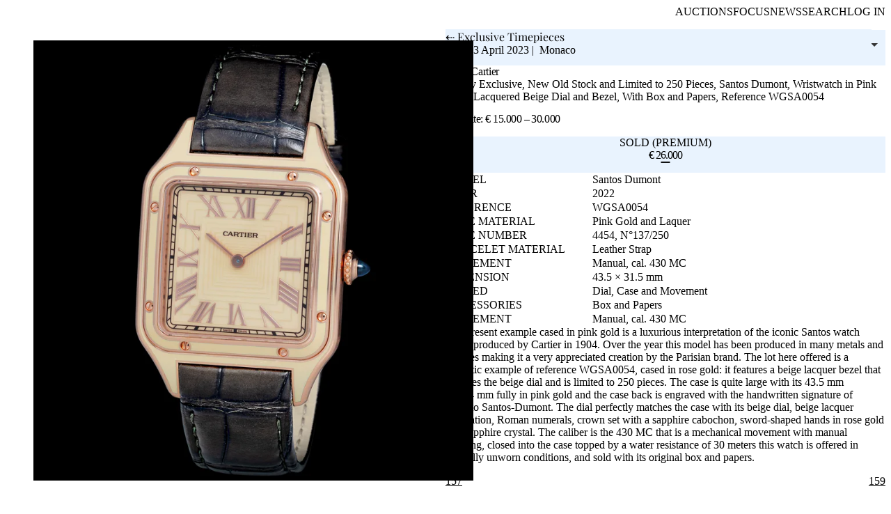

--- FILE ---
content_type: text/html; charset=utf-8
request_url: https://www.monacolegendauctions.com/auction/exclusive-timepieces-31/lot-158
body_size: 20052
content:
<!DOCTYPE html>
<html lang="en">

<head>
    <meta charset="utf-8">
    <meta name="viewport"
          content="width=device-width, initial-scale=1">
    <meta name="csrf-token"
          content="">
    <meta name="session-lifetime"
          content="240">
    <meta name="csrf-samesite"
          content="lax">
    <meta name="csrf-domain"
          content=".monacolegendauctions.com">
    <meta name="user-authenticated"
          content="false">

    <title>Auctions Lot - Monaco Legend Auctions</title>

    
            <link href="https://www.monacolegendauctions.com/auction/exclusive-timepieces-31/lot-158"
              rel="canonical">
    
    
    
    
    <link href="https://cdn.monacolegendauctions.com"
          rel="preconnect"
          crossorigin>

    
            <script type="application/ld+json" nonce="d25AVv57sIHzY3iLIuSKXG0ckMoqwjQLcW7QTKAn">{"@context":"https://schema.org","@graph":[{"@type":"SaleEvent","name":"Exclusive Timepieces","url":"auction/exclusive-timepieces-31","startDate":"2023-04-22T12:30:00+00:00","endDate":"2023-04-23T15:50:00+00:00","isAccessibleForFree":true,"organizer":{"@type":"Organization","name":"Monaco Legend Group","url":"https://monacolegendgroup.com","sameAs":"https://www.instagram.com/monacolegendgroup/","logo":{"@type":"ImageObject","url":"https://www.monacolegendauctions.com/images/mlg.png","width":{"@type":"QuantitativeValue","value":600},"height":{"@type":"QuantitativeValue","value":60}}},"eventStatus":"https://schema.org/EventPast","description":"The Monaco Legend Group team has put together an astonishing selection of rarities in the horological field. From the Unique Piece Rolex Yachtmaster, former property of the late President of Rolex Patrick Heiniger, to an outstanding example of the Patek Philippe 2523-1. Not to mention the great selection of rarities destined for Middle Eastern market, such as a Rolex Submariner and Daytona from the Sultanate of Oman and a steel Daytona with UAE emblem on the dial.\r\nMany thanks to Auro Montanari, alias John Goldberger, Roberto Randazzo and George Pakkos for their significant help in supervising the catalogue and to Eric Tortella for his assistance in searching for some of our rarest Patek Philippe watches in his database and releasing his passport of authenticity for them.\r\n\r\n----\r\n\r\nSession I: Saturday 22 April, 2:30 PM – lots 1 to 100\r\nSession II: Sunday 23 April, 10:30 AM – lots 101 to 164\r\nSession III: Sunday 23 April, 2:30 PM – lots 165 to 261","location":[{"@type":"VirtualLocation","url":"auction/exclusive-timepieces-31"},{"@type":"Place","name":"Hôtel Méridien Beach Plaza","address":{"@type":"PostalAddress","streetAddress":"22 avenue Princesse Grâce","addressLocality":"Monaco","postalCode":"98000","addressCountry":"Monaco"}}],"eventAttendanceMode":"https://schema.org/MixedEventAttendanceMode","superEvent":{"@type":"EventSeries","name":"Exclusive Timepieces","url":"https://www.monacolegendauctions.com/auction"},"performer":{"@type":"LocalBusiness","name":"Monaco Legend Auctions","url":"https://www.monacolegendauctions.com","address":{"@type":"PostalAddress","addressLocality":"Monaco","addressCountry":"MC","postalCode":"98000","streetAddress":"13 boulevard Princesse Charlotte"},"telephone":"+377-97-77-53-35"},"offers":{"@type":"Product","sku":"5124","name":"Lot 158","itemCondition":"https://schema.org/UsedCondition","category":"Auction Lot","description":"The present example cased in pink gold is a luxurious interpretation of the iconic Santos watch firstly produced by Cartier in 1904. Over the year this model has been produced in many metals and finishes making it a very appreciated creation by the Parisian brand. The lot here offered is a fantastic example of reference WGSA0054, cased in rose gold: it features a beige lacquer bezel that matches the beige dial and is limited to 250 pieces. The case is quite large with its 43.5 mm × 31.4 mm fully in pink gold and the case back is engraved with the handwritten signature of Alberto Santos-Dumont. The dial perfectly matches the case with its beige dial, beige lacquer decoration, Roman numerals, crown set with a sapphire cabochon, sword-shaped hands in rose gold and sapphire crystal. The caliber is the 430 MC that is a mechanical movement with manual winding, closed into the case topped by a water resistance of 30 meters this watch is offered in basically unworn conditions, and sold with its original box and papers.","image":"https://www.monacolegendauctions.com/storage/media/auctions/31/158/158-00_v98c.jpg","additionalProperty":[{"@type":"PropertyValue","name":"Model","value":"Santos Dumont"},{"@type":"PropertyValue","name":"Reference","value":"WGSA0054"},{"@type":"PropertyValue","name":"Year","value":"2022"},{"@type":"PropertyValue","name":"Case Material","value":"Pink Gold and Laquer"},{"@type":"PropertyValue","name":"Bracelet Material","value":"Leather Strap"},{"@type":"PropertyValue","name":"Movement","value":"Manual, cal. 430 MC"},{"@type":"PropertyValue","name":"Dimension","value":"43.5 × 31.5 mm"},{"@type":"PropertyValue","name":"Case Number","value":"4454, N°137/250"}],"offers":{"@type":"Offer","url":"auction/exclusive-timepieces-31/lot-158","validFrom":"2023-04-22T12:30:00+00:00","validThrough":"2023-04-23T15:50:00+00:00","availability":"https://schema.org/SoldOut","availabilityEnds":"2023-04-23T15:50:00+00:00","areaServed":"Worldwide","seller":{"@type":"Organization","name":"Monaco Legend Auctions","url":"https://www.monacolegendauctions.com"},"price":26000,"priceCurrency":"EUR","priceSpecification":[{"@type":"PriceSpecification","name":"Low Estimate","price":15000,"priceCurrency":"EUR"},{"@type":"PriceSpecification","name":"High Estimate","price":30000,"priceCurrency":"EUR"},{"@type":"UnitPriceSpecification","name":"Hammer Price","price":26000,"priceCurrency":"EUR","valueAddedTaxIncluded":false}],"priceValidUntil":"2023-04-23","shippingDetails":{"@type":"OfferShippingDetails","shippingDestination":{"@type":"DefinedRegion","addressCountry":"EU"},"deliveryTime":{"@type":"ShippingDeliveryTime","handlingTime":{"@type":"QuantitativeValue","minValue":1,"maxValue":5,"unitCode":"d"},"transitTime":{"@type":"QuantitativeValue","minValue":1,"maxValue":10,"unitCode":"d"}}},"hasMerchantReturnPolicy":{"@type":"MerchantReturnPolicy","returnPolicyCategory":"MerchantReturnNotPermitted","applicableCountry":"WW"}}}},{"@type":"BreadcrumbList","itemListElement":[{"@type":"ListItem","position":1,"name":"Auctions","item":"https://www.monacolegendauctions.com/auction"},{"@type":"ListItem","position":2,"name":"Exclusive Timepieces","item":"https://www.monacolegendauctions.com/auction/exclusive-timepieces-31"},{"@type":"ListItem","position":3,"name":"Lot 158","item":"https://www.monacolegendauctions.com/auction/exclusive-timepieces-31/lot-158"}]}]}</script>
    
    
    <meta property="og:title"
          content="Auctions Lot - Monaco Legend Auctions">
    <meta property="og:url"
          content="https://www.monacolegendauctions.com">
    <meta property="og:type"
          content="website">
    <meta property="og:image"
          content="https://www.monacolegendauctions.com/images/logo.png">
    <meta property="og:description"
          content="Welcome to Auctions Lot - Monaco Legend Auctions - Your one-stop solution for all your auction needs.">

    
    <meta name="description"
          content="Welcome to Auctions Lot - Monaco Legend Auctions - Your one-stop solution for all your auction needs.">

    
    <link type="font/woff2"
          href="https://www.monacolegendauctions.com/fonts/playfair-display-v36-latin-regular.woff2"
          rel="preload"
          as="font"
          crossorigin
          fetchpriority="high">

    <link type="font/woff2"
          href="https://www.monacolegendauctions.com/fonts/ibm-plex-sans-v19-latin-300.woff2"
          rel="preload"
          as="font"
          crossorigin
          fetchpriority="high">

    
    <link href="https://www.monacolegendauctions.com/images/ui/favicon_32.png"
          rel="icon"
          sizes="32x32">
    <link href="https://www.monacolegendauctions.com/images/ui/favicon_196.png"
          rel="icon"
          sizes="196x196">
    <link href="https://www.monacolegendauctions.com/images/ui/favicon_180.png"
          rel="apple-touch-icon"
          sizes="180x180">

    
    <meta name="mobile-web-app-capable"
          content="yes">
    <meta name="apple-mobile-web-app-status-bar-style"
          content="black-translucent">
    <meta name="apple-mobile-web-app-title"
          content="Auctions Lot - Monaco Legend Auctions">
    <meta name="theme-color"
          content="#1f1f1f">

    
    
    
    <meta name="sw-update-mode"
          content="prompt">

    
    
    

            <link rel="preload" as="style" href="https://www.monacolegendauctions.com/build/assets/photoswipe-cPPnkASS.css" nonce="d25AVv57sIHzY3iLIuSKXG0ckMoqwjQLcW7QTKAn" /><link rel="stylesheet" href="https://www.monacolegendauctions.com/build/assets/photoswipe-cPPnkASS.css" nonce="d25AVv57sIHzY3iLIuSKXG0ckMoqwjQLcW7QTKAn" data-navigate-track="reload" file="assets/photoswipe-cPPnkASS.css" src="node_modules/photoswipe/dist/photoswipe.css" isEntry fetchpriority="low" />        <style nonce="d25AVv57sIHzY3iLIuSKXG0ckMoqwjQLcW7QTKAn">
            :root {
                --main-color: #e9f3fe;
            }
        </style>
    
    
    <link rel="preload" as="style" href="https://www.monacolegendauctions.com/build/assets/app-ewTj4vDS.css" nonce="d25AVv57sIHzY3iLIuSKXG0ckMoqwjQLcW7QTKAn" /><link rel="stylesheet" href="https://www.monacolegendauctions.com/build/assets/app-ewTj4vDS.css" nonce="d25AVv57sIHzY3iLIuSKXG0ckMoqwjQLcW7QTKAn" data-navigate-track="reload" file="assets/app-ewTj4vDS.css" src="resources/css/app.css" isEntry fetchpriority="low" />
    
            <link rel="preload" as="style" href="https://www.monacolegendauctions.com/build/assets/critical-C4a1NdLC.css" nonce="d25AVv57sIHzY3iLIuSKXG0ckMoqwjQLcW7QTKAn" /><link rel="stylesheet" href="https://www.monacolegendauctions.com/build/assets/critical-C4a1NdLC.css" nonce="d25AVv57sIHzY3iLIuSKXG0ckMoqwjQLcW7QTKAn" data-navigate-track="reload" file="assets/critical-C4a1NdLC.css" src="resources/css/lot/critical.scss" isEntry fetchpriority="high" />    
    
            <link rel="preload" as="style" href="https://www.monacolegendauctions.com/build/assets/deferred-CR-oVKlX.css" nonce="d25AVv57sIHzY3iLIuSKXG0ckMoqwjQLcW7QTKAn" /><link rel="stylesheet" href="https://www.monacolegendauctions.com/build/assets/deferred-CR-oVKlX.css" nonce="d25AVv57sIHzY3iLIuSKXG0ckMoqwjQLcW7QTKAn" data-navigate-track="reload" file="assets/deferred-CR-oVKlX.css" src="resources/css/lot/deferred.scss" isEntry fetchpriority="low" />    
    <!-- Livewire Styles --><style nonce="d25AVv57sIHzY3iLIuSKXG0ckMoqwjQLcW7QTKAn" data-livewire-style>[wire\:loading][wire\:loading], [wire\:loading\.delay][wire\:loading\.delay], [wire\:loading\.inline-block][wire\:loading\.inline-block], [wire\:loading\.inline][wire\:loading\.inline], [wire\:loading\.block][wire\:loading\.block], [wire\:loading\.flex][wire\:loading\.flex], [wire\:loading\.table][wire\:loading\.table], [wire\:loading\.grid][wire\:loading\.grid], [wire\:loading\.inline-flex][wire\:loading\.inline-flex] {display: none;}[wire\:loading\.delay\.none][wire\:loading\.delay\.none], [wire\:loading\.delay\.shortest][wire\:loading\.delay\.shortest], [wire\:loading\.delay\.shorter][wire\:loading\.delay\.shorter], [wire\:loading\.delay\.short][wire\:loading\.delay\.short], [wire\:loading\.delay\.default][wire\:loading\.delay\.default], [wire\:loading\.delay\.long][wire\:loading\.delay\.long], [wire\:loading\.delay\.longer][wire\:loading\.delay\.longer], [wire\:loading\.delay\.longest][wire\:loading\.delay\.longest] {display: none;}[wire\:offline][wire\:offline] {display: none;}[wire\:dirty]:not(textarea):not(input):not(select) {display: none;}:root {--livewire-progress-bar-color: #2299dd;}[x-cloak] {display: none !important;}[wire\:cloak] {display: none !important;}dialog#livewire-error::backdrop {background-color: rgba(0, 0, 0, .6);}</style>

    
    <link rel="modulepreload" as="script" href="https://www.monacolegendauctions.com/build/assets/app-CrkTd0A2.js" nonce="d25AVv57sIHzY3iLIuSKXG0ckMoqwjQLcW7QTKAn" /><link rel="modulepreload" as="script" href="https://www.monacolegendauctions.com/build/assets/autosizes-BDLdZx63.js" nonce="d25AVv57sIHzY3iLIuSKXG0ckMoqwjQLcW7QTKAn" /><script type="module" src="https://www.monacolegendauctions.com/build/assets/app-CrkTd0A2.js" nonce="d25AVv57sIHzY3iLIuSKXG0ckMoqwjQLcW7QTKAn" data-navigate-track="reload"></script>
    
    <script defer
            src="https://analytics.monacolegendauctions.com/script.js"
            data-website-id="4f543ee8-d445-4edc-acc2-f4ae7ceea641"
             data-domains="www.monacolegendauctions.com"                         data-do-not-track="true"
            nonce="d25AVv57sIHzY3iLIuSKXG0ckMoqwjQLcW7QTKAn"></script>
</head>

<body>
    
    <header>
        <nav id="navbar"
             role="navigation">

            <a class="logo"
               href="https://www.monacolegendauctions.com">
                <span>Home</span>
                <svg viewBox="0 0 410 37"
                     xmlns="http://www.w3.org/2000/svg">
                    <title>Monaco Legend Auctions logo</title>
                    <path d="m118.3 1.5c-8.3 0-14.5 7.4-14.5 14.7s6.2 14.5 14.5 14.5" />
                    <path
                          d="m200.3 1.5c-8.4 0-14.5 7.4-14.5 14.7s6.2 14.5 14.5 14.5v-9.3h-5.7m-10.6-19.9c-8.3 0-14.5 7.4-14.5 14.7s6.2 14.5 14.5 14.5m-18.6-14.5h16.8m38.3-14.7c-8.3 0-14.5 7.4-14.5 14.7s6.2 14.5 14.5 14.5m-18.6-14.5h16.8m25.6 14.5c8.3 0 14.5-7.3 14.5-14.5 0-7.3-6.2-14.7-14.5-14.7zm-20.1 1.7v-30.9c8.1 0 14.5 6.5 14.5 14.6v16.2" />
                    <path d="m63.9 32.4v-30.9c8.1 0 14.5 6.5 14.5 14.6v16.2" />
                    <path d="m159.3 0v30.9h8.8" />
                    <path d="m84.1 21.4h16.8m-3 11v-30.9c-6.3 0-14.5 8.6-14.5 19.9v10.9" />
                    <circle cx="133.3"
                            cy="16.2"
                            r="14.7" />
                    <circle cx="44.7"
                            cy="16.2"
                            r="14.7" />
                    <path d="m1.5 32.5v-16.3c0-2.6.2-14.7 12.1-14.7s11.9 12.2 11.9 14.7v16.3m-11.9-31v31" />
                    <g class="st1">
                        <path d="m322 1.5c-8.3 0-14.5 7.4-14.5 14.7s6.2 14.5 14.5 14.5" />
                        <path d="m376.9 32.4v-30.9c8.1 0 14.5 6.5 14.5 14.6v16.2" />
                        <path d="m269 21.4h16.8" />
                        <path d="m282.8 32.4v-30.9c-6.3 0-14.5 8.6-14.5 19.9v10.9" />
                        <path d="m303.1 0v21.6c0 2.6-.1 9.4-7.3 9.4s-7.2-6.9-7.2-9.4v-21.6" />
                        <path
                              d="m404.9 2.6c-3.5-3.2-8.7 1-5.5 5.5l7.6 10.9c2.2 3.2 2.1 7.9-1.6 10.5s-8.2 1.1-10.4-2.1" />
                        <circle cx="357.7"
                                cy="16.2"
                                r="14.7" />
                        <path d="m338.5 0v32.5" />
                        <path d="m323.3 1.5h12m-6 0v31" />
                    </g>
                </svg></a>

            <button class="hb menu-trigger"
                    type="button"
                    aria-label="main navigation"
                    aria-controls="main"
                    aria-expanded="false">
                <span class="hb-box">
                    <span class="hb-inner"></span>
                </span>
            </button>

            <ul class="main-nav"
                aria-labelledby="main">

                <li><a href="https://www.monacolegendauctions.com/auction">Auctions</a></li>
                <li><a href="https://www.monacolegendauctions.com/private">Focus</a></li>
                <li><a href="https://www.monacolegendauctions.com/posts">News</a></li>
                <li><a href="https://www.monacolegendauctions.com/search">Search</a></li>

                
                <li class="user-item outside"
    >

            
        <a href="https://www.monacolegendauctions.com/login?return_to=https%3A%2F%2Fwww.monacolegendauctions.com%2Fauction%2Fexclusive-timepieces-31%2Flot-158">Log In</a>
    </li>
            </ul>
        </nav>
    </header>

    <main>
        
        <section class="auction-closed lot-sold"
             id="lot">
        <div>
            <div class="auction-header">

                
                <div wire:snapshot="{&quot;data&quot;:{&quot;auctionId&quot;:31,&quot;pollingStopped&quot;:true,&quot;indicatorPreviouslyShown&quot;:false},&quot;memo&quot;:{&quot;id&quot;:&quot;rsf3CTWVp901cSsmkyR8&quot;,&quot;name&quot;:&quot;auction.live-status&quot;,&quot;path&quot;:&quot;auction\/exclusive-timepieces-31\/lot-158&quot;,&quot;method&quot;:&quot;GET&quot;,&quot;release&quot;:&quot;a-a-a&quot;,&quot;children&quot;:[],&quot;scripts&quot;:[],&quot;assets&quot;:[],&quot;errors&quot;:[],&quot;locale&quot;:&quot;en&quot;},&quot;checksum&quot;:&quot;4a1fc7b68b02c690bd9fdc5d5796bec678ff304ab1cb81841b6731288abd1523&quot;}" wire:effects="{&quot;partials&quot;:[],&quot;listeners&quot;:[&quot;auctionStatusChanged&quot;]}" wire:id="rsf3CTWVp901cSsmkyR8" class="live-status"
     class="polling-stopped"
          wire:key="live-status-31">

    <!--[if BLOCK]><![endif]--><!--[if ENDBLOCK]><![endif]--></div>
                <h2>
                    <a href="https://www.monacolegendauctions.com/auction/exclusive-timepieces-31">
                        <span class="auction-name">&#8672; Exclusive Timepieces</span>

                        <span class="auction-date">
                            22 &#8211;&#8288; 23 April 2023 |  Monaco
                        </span>

                                            </a>
                </h2>

                
                <div wire:snapshot="{&quot;data&quot;:{&quot;auctionId&quot;:31,&quot;selectedLotId&quot;:5124},&quot;memo&quot;:{&quot;id&quot;:&quot;geOmagaG1PiN5u9aXQe9&quot;,&quot;name&quot;:&quot;auction.lot-detail-select-list&quot;,&quot;path&quot;:&quot;auction\/exclusive-timepieces-31\/lot-158&quot;,&quot;method&quot;:&quot;GET&quot;,&quot;release&quot;:&quot;a-a-a&quot;,&quot;children&quot;:[],&quot;scripts&quot;:[],&quot;assets&quot;:[],&quot;errors&quot;:[],&quot;locale&quot;:&quot;en&quot;},&quot;checksum&quot;:&quot;4f1397c23c15b26372e5aa429532bc4a0e584d1b402ea784911db803dae6551d&quot;}" wire:effects="{&quot;partials&quot;:[]}" wire:id="geOmagaG1PiN5u9aXQe9" wire:key="lot-select-31-5124">
    <select class="choices"
            id="lot-select"
            tabindex="-1"></select>
</div>

            </div>

            <div class="lot-gallery"
                 id="gallery">
                <figure class="lot-image lbox">
                                            <a data-pswp-width="2400"
                           data-pswp-height="2400"
                           data-pswp-srcset="https://cdn.monacolegendauctions.com/783c6ffe-eee9-40ce-8241-77628b4ece83/-/resize/580x/ 580w, https://cdn.monacolegendauctions.com/783c6ffe-eee9-40ce-8241-77628b4ece83/-/resize/760x/ 760w, https://cdn.monacolegendauctions.com/783c6ffe-eee9-40ce-8241-77628b4ece83/-/resize/900x/ 900w, https://cdn.monacolegendauctions.com/783c6ffe-eee9-40ce-8241-77628b4ece83/-/resize/1060x/ 1060w, https://cdn.monacolegendauctions.com/783c6ffe-eee9-40ce-8241-77628b4ece83/-/resize/1300x/ 1300w, https://cdn.monacolegendauctions.com/783c6ffe-eee9-40ce-8241-77628b4ece83/-/resize/2400x/ 2400w"
                           href="https://cdn.monacolegendauctions.com/783c6ffe-eee9-40ce-8241-77628b4ece83/"
                           target="_blank">
                            <img class="autosizes" src="https://cdn.monacolegendauctions.com/783c6ffe-eee9-40ce-8241-77628b4ece83/" srcset="https://cdn.monacolegendauctions.com/783c6ffe-eee9-40ce-8241-77628b4ece83/-/resize/290x/ 290w, https://cdn.monacolegendauctions.com/783c6ffe-eee9-40ce-8241-77628b4ece83/-/resize/380x/ 380w, https://cdn.monacolegendauctions.com/783c6ffe-eee9-40ce-8241-77628b4ece83/-/resize/580x/ 580w, https://cdn.monacolegendauctions.com/783c6ffe-eee9-40ce-8241-77628b4ece83/-/resize/760x/ 760w, https://cdn.monacolegendauctions.com/783c6ffe-eee9-40ce-8241-77628b4ece83/-/resize/900x/ 900w, https://cdn.monacolegendauctions.com/783c6ffe-eee9-40ce-8241-77628b4ece83/-/resize/1060x/ 1060w, https://cdn.monacolegendauctions.com/783c6ffe-eee9-40ce-8241-77628b4ece83/-/resize/1300x/ 1300w" sizes="80px" alt="lot_main_images" loading="eager" fetchpriority="high">
                        </a>
                    
                    
                                    </figure>

                                    

                    <div class="lot-thumbs">
                                                    <figure class="lbox">
                                <a data-pswp-width="2400"
                                   data-pswp-height="2400"
                                   data-pswp-srcset="https://cdn.monacolegendauctions.com/ebe5d842-4cfe-4684-a87f-5a7c6a2ff6bb/-/resize/580x/ 580w, https://cdn.monacolegendauctions.com/ebe5d842-4cfe-4684-a87f-5a7c6a2ff6bb/-/resize/760x/ 760w, https://cdn.monacolegendauctions.com/ebe5d842-4cfe-4684-a87f-5a7c6a2ff6bb/-/resize/900x/ 900w, https://cdn.monacolegendauctions.com/ebe5d842-4cfe-4684-a87f-5a7c6a2ff6bb/-/resize/1060x/ 1060w, https://cdn.monacolegendauctions.com/ebe5d842-4cfe-4684-a87f-5a7c6a2ff6bb/-/resize/1300x/ 1300w, https://cdn.monacolegendauctions.com/ebe5d842-4cfe-4684-a87f-5a7c6a2ff6bb/-/resize/2400x/ 2400w"
                                   href="https://cdn.monacolegendauctions.com/ebe5d842-4cfe-4684-a87f-5a7c6a2ff6bb/"
                                   target="_blank">
                                    <img class="autosizes" src="https://cdn.monacolegendauctions.com/ebe5d842-4cfe-4684-a87f-5a7c6a2ff6bb/" srcset="https://cdn.monacolegendauctions.com/ebe5d842-4cfe-4684-a87f-5a7c6a2ff6bb/-/resize/290x/ 290w, https://cdn.monacolegendauctions.com/ebe5d842-4cfe-4684-a87f-5a7c6a2ff6bb/-/resize/380x/ 380w, https://cdn.monacolegendauctions.com/ebe5d842-4cfe-4684-a87f-5a7c6a2ff6bb/-/resize/580x/ 580w, https://cdn.monacolegendauctions.com/ebe5d842-4cfe-4684-a87f-5a7c6a2ff6bb/-/resize/760x/ 760w, https://cdn.monacolegendauctions.com/ebe5d842-4cfe-4684-a87f-5a7c6a2ff6bb/-/resize/900x/ 900w, https://cdn.monacolegendauctions.com/ebe5d842-4cfe-4684-a87f-5a7c6a2ff6bb/-/resize/1060x/ 1060w, https://cdn.monacolegendauctions.com/ebe5d842-4cfe-4684-a87f-5a7c6a2ff6bb/-/resize/1300x/ 1300w" sizes="80px" alt="Lot additional image image 1" loading="eager" fetchpriority="high">
                                </a>
                            </figure>
                                                    <figure class="lbox">
                                <a data-pswp-width="2400"
                                   data-pswp-height="2400"
                                   data-pswp-srcset="https://cdn.monacolegendauctions.com/b853af88-02b9-4a7e-9d4c-026368759966/-/resize/580x/ 580w, https://cdn.monacolegendauctions.com/b853af88-02b9-4a7e-9d4c-026368759966/-/resize/760x/ 760w, https://cdn.monacolegendauctions.com/b853af88-02b9-4a7e-9d4c-026368759966/-/resize/900x/ 900w, https://cdn.monacolegendauctions.com/b853af88-02b9-4a7e-9d4c-026368759966/-/resize/1060x/ 1060w, https://cdn.monacolegendauctions.com/b853af88-02b9-4a7e-9d4c-026368759966/-/resize/1300x/ 1300w, https://cdn.monacolegendauctions.com/b853af88-02b9-4a7e-9d4c-026368759966/-/resize/2400x/ 2400w"
                                   href="https://cdn.monacolegendauctions.com/b853af88-02b9-4a7e-9d4c-026368759966/"
                                   target="_blank">
                                    <img class="autosizes" src="https://cdn.monacolegendauctions.com/b853af88-02b9-4a7e-9d4c-026368759966/" srcset="https://cdn.monacolegendauctions.com/b853af88-02b9-4a7e-9d4c-026368759966/-/resize/290x/ 290w, https://cdn.monacolegendauctions.com/b853af88-02b9-4a7e-9d4c-026368759966/-/resize/380x/ 380w, https://cdn.monacolegendauctions.com/b853af88-02b9-4a7e-9d4c-026368759966/-/resize/580x/ 580w, https://cdn.monacolegendauctions.com/b853af88-02b9-4a7e-9d4c-026368759966/-/resize/760x/ 760w, https://cdn.monacolegendauctions.com/b853af88-02b9-4a7e-9d4c-026368759966/-/resize/900x/ 900w, https://cdn.monacolegendauctions.com/b853af88-02b9-4a7e-9d4c-026368759966/-/resize/1060x/ 1060w, https://cdn.monacolegendauctions.com/b853af88-02b9-4a7e-9d4c-026368759966/-/resize/1300x/ 1300w" sizes="80px" alt="Lot additional image image 2" loading="eager" fetchpriority="high">
                                </a>
                            </figure>
                                                    <figure class="lbox">
                                <a data-pswp-width="2400"
                                   data-pswp-height="2400"
                                   data-pswp-srcset="https://cdn.monacolegendauctions.com/143593aa-f196-4b07-bddb-bea43e527f16/-/resize/580x/ 580w, https://cdn.monacolegendauctions.com/143593aa-f196-4b07-bddb-bea43e527f16/-/resize/760x/ 760w, https://cdn.monacolegendauctions.com/143593aa-f196-4b07-bddb-bea43e527f16/-/resize/900x/ 900w, https://cdn.monacolegendauctions.com/143593aa-f196-4b07-bddb-bea43e527f16/-/resize/1060x/ 1060w, https://cdn.monacolegendauctions.com/143593aa-f196-4b07-bddb-bea43e527f16/-/resize/1300x/ 1300w, https://cdn.monacolegendauctions.com/143593aa-f196-4b07-bddb-bea43e527f16/-/resize/2400x/ 2400w"
                                   href="https://cdn.monacolegendauctions.com/143593aa-f196-4b07-bddb-bea43e527f16/"
                                   target="_blank">
                                    <img class="autosizes" src="https://cdn.monacolegendauctions.com/143593aa-f196-4b07-bddb-bea43e527f16/" srcset="https://cdn.monacolegendauctions.com/143593aa-f196-4b07-bddb-bea43e527f16/-/resize/290x/ 290w, https://cdn.monacolegendauctions.com/143593aa-f196-4b07-bddb-bea43e527f16/-/resize/380x/ 380w, https://cdn.monacolegendauctions.com/143593aa-f196-4b07-bddb-bea43e527f16/-/resize/580x/ 580w, https://cdn.monacolegendauctions.com/143593aa-f196-4b07-bddb-bea43e527f16/-/resize/760x/ 760w, https://cdn.monacolegendauctions.com/143593aa-f196-4b07-bddb-bea43e527f16/-/resize/900x/ 900w, https://cdn.monacolegendauctions.com/143593aa-f196-4b07-bddb-bea43e527f16/-/resize/1060x/ 1060w, https://cdn.monacolegendauctions.com/143593aa-f196-4b07-bddb-bea43e527f16/-/resize/1300x/ 1300w" sizes="80px" alt="Lot additional image image 3" loading="eager" fetchpriority="high">
                                </a>
                            </figure>
                                                    <figure class="lbox">
                                <a data-pswp-width="2400"
                                   data-pswp-height="2400"
                                   data-pswp-srcset="https://cdn.monacolegendauctions.com/2d999cb4-1c87-4e22-a21a-5ff67b004398/-/resize/580x/ 580w, https://cdn.monacolegendauctions.com/2d999cb4-1c87-4e22-a21a-5ff67b004398/-/resize/760x/ 760w, https://cdn.monacolegendauctions.com/2d999cb4-1c87-4e22-a21a-5ff67b004398/-/resize/900x/ 900w, https://cdn.monacolegendauctions.com/2d999cb4-1c87-4e22-a21a-5ff67b004398/-/resize/1060x/ 1060w, https://cdn.monacolegendauctions.com/2d999cb4-1c87-4e22-a21a-5ff67b004398/-/resize/1300x/ 1300w, https://cdn.monacolegendauctions.com/2d999cb4-1c87-4e22-a21a-5ff67b004398/-/resize/2400x/ 2400w"
                                   href="https://cdn.monacolegendauctions.com/2d999cb4-1c87-4e22-a21a-5ff67b004398/"
                                   target="_blank">
                                    <img class="autosizes" src="https://cdn.monacolegendauctions.com/2d999cb4-1c87-4e22-a21a-5ff67b004398/" srcset="https://cdn.monacolegendauctions.com/2d999cb4-1c87-4e22-a21a-5ff67b004398/-/resize/290x/ 290w, https://cdn.monacolegendauctions.com/2d999cb4-1c87-4e22-a21a-5ff67b004398/-/resize/380x/ 380w, https://cdn.monacolegendauctions.com/2d999cb4-1c87-4e22-a21a-5ff67b004398/-/resize/580x/ 580w, https://cdn.monacolegendauctions.com/2d999cb4-1c87-4e22-a21a-5ff67b004398/-/resize/760x/ 760w, https://cdn.monacolegendauctions.com/2d999cb4-1c87-4e22-a21a-5ff67b004398/-/resize/900x/ 900w, https://cdn.monacolegendauctions.com/2d999cb4-1c87-4e22-a21a-5ff67b004398/-/resize/1060x/ 1060w, https://cdn.monacolegendauctions.com/2d999cb4-1c87-4e22-a21a-5ff67b004398/-/resize/1300x/ 1300w" sizes="80px" alt="Lot additional image image 4" loading="eager" fetchpriority="high">
                                </a>
                            </figure>
                                                    <figure class="lbox">
                                <a data-pswp-width="2400"
                                   data-pswp-height="2400"
                                   data-pswp-srcset="https://cdn.monacolegendauctions.com/e09751ee-4825-4420-89e9-a28ce6ce4775/-/resize/580x/ 580w, https://cdn.monacolegendauctions.com/e09751ee-4825-4420-89e9-a28ce6ce4775/-/resize/760x/ 760w, https://cdn.monacolegendauctions.com/e09751ee-4825-4420-89e9-a28ce6ce4775/-/resize/900x/ 900w, https://cdn.monacolegendauctions.com/e09751ee-4825-4420-89e9-a28ce6ce4775/-/resize/1060x/ 1060w, https://cdn.monacolegendauctions.com/e09751ee-4825-4420-89e9-a28ce6ce4775/-/resize/1300x/ 1300w, https://cdn.monacolegendauctions.com/e09751ee-4825-4420-89e9-a28ce6ce4775/-/resize/2400x/ 2400w"
                                   href="https://cdn.monacolegendauctions.com/e09751ee-4825-4420-89e9-a28ce6ce4775/"
                                   target="_blank">
                                    <img class="autosizes" src="https://cdn.monacolegendauctions.com/e09751ee-4825-4420-89e9-a28ce6ce4775/" srcset="https://cdn.monacolegendauctions.com/e09751ee-4825-4420-89e9-a28ce6ce4775/-/resize/290x/ 290w, https://cdn.monacolegendauctions.com/e09751ee-4825-4420-89e9-a28ce6ce4775/-/resize/380x/ 380w, https://cdn.monacolegendauctions.com/e09751ee-4825-4420-89e9-a28ce6ce4775/-/resize/580x/ 580w, https://cdn.monacolegendauctions.com/e09751ee-4825-4420-89e9-a28ce6ce4775/-/resize/760x/ 760w, https://cdn.monacolegendauctions.com/e09751ee-4825-4420-89e9-a28ce6ce4775/-/resize/900x/ 900w, https://cdn.monacolegendauctions.com/e09751ee-4825-4420-89e9-a28ce6ce4775/-/resize/1060x/ 1060w, https://cdn.monacolegendauctions.com/e09751ee-4825-4420-89e9-a28ce6ce4775/-/resize/1300x/ 1300w" sizes="80px" alt="Lot additional image image 5" loading="eager" fetchpriority="high">
                                </a>
                            </figure>
                                                    <figure class="lbox">
                                <a data-pswp-width="2400"
                                   data-pswp-height="2400"
                                   data-pswp-srcset="https://cdn.monacolegendauctions.com/436b7e76-90cf-4b64-be48-dcae661af2c5/-/resize/580x/ 580w, https://cdn.monacolegendauctions.com/436b7e76-90cf-4b64-be48-dcae661af2c5/-/resize/760x/ 760w, https://cdn.monacolegendauctions.com/436b7e76-90cf-4b64-be48-dcae661af2c5/-/resize/900x/ 900w, https://cdn.monacolegendauctions.com/436b7e76-90cf-4b64-be48-dcae661af2c5/-/resize/1060x/ 1060w, https://cdn.monacolegendauctions.com/436b7e76-90cf-4b64-be48-dcae661af2c5/-/resize/1300x/ 1300w, https://cdn.monacolegendauctions.com/436b7e76-90cf-4b64-be48-dcae661af2c5/-/resize/2400x/ 2400w"
                                   href="https://cdn.monacolegendauctions.com/436b7e76-90cf-4b64-be48-dcae661af2c5/"
                                   target="_blank">
                                    <img class="autosizes" src="https://cdn.monacolegendauctions.com/436b7e76-90cf-4b64-be48-dcae661af2c5/" srcset="https://cdn.monacolegendauctions.com/436b7e76-90cf-4b64-be48-dcae661af2c5/-/resize/290x/ 290w, https://cdn.monacolegendauctions.com/436b7e76-90cf-4b64-be48-dcae661af2c5/-/resize/380x/ 380w, https://cdn.monacolegendauctions.com/436b7e76-90cf-4b64-be48-dcae661af2c5/-/resize/580x/ 580w, https://cdn.monacolegendauctions.com/436b7e76-90cf-4b64-be48-dcae661af2c5/-/resize/760x/ 760w, https://cdn.monacolegendauctions.com/436b7e76-90cf-4b64-be48-dcae661af2c5/-/resize/900x/ 900w, https://cdn.monacolegendauctions.com/436b7e76-90cf-4b64-be48-dcae661af2c5/-/resize/1060x/ 1060w, https://cdn.monacolegendauctions.com/436b7e76-90cf-4b64-be48-dcae661af2c5/-/resize/1300x/ 1300w" sizes="80px" alt="Lot additional image image 6" loading="eager" fetchpriority="high">
                                </a>
                            </figure>
                                                    <figure class="lbox">
                                <a data-pswp-width="2400"
                                   data-pswp-height="2400"
                                   data-pswp-srcset="https://cdn.monacolegendauctions.com/4c577ca9-8382-4071-b6f4-5ec00fa36863/-/resize/580x/ 580w, https://cdn.monacolegendauctions.com/4c577ca9-8382-4071-b6f4-5ec00fa36863/-/resize/760x/ 760w, https://cdn.monacolegendauctions.com/4c577ca9-8382-4071-b6f4-5ec00fa36863/-/resize/900x/ 900w, https://cdn.monacolegendauctions.com/4c577ca9-8382-4071-b6f4-5ec00fa36863/-/resize/1060x/ 1060w, https://cdn.monacolegendauctions.com/4c577ca9-8382-4071-b6f4-5ec00fa36863/-/resize/1300x/ 1300w, https://cdn.monacolegendauctions.com/4c577ca9-8382-4071-b6f4-5ec00fa36863/-/resize/2400x/ 2400w"
                                   href="https://cdn.monacolegendauctions.com/4c577ca9-8382-4071-b6f4-5ec00fa36863/"
                                   target="_blank">
                                    <img class="autosizes" src="https://cdn.monacolegendauctions.com/4c577ca9-8382-4071-b6f4-5ec00fa36863/" srcset="https://cdn.monacolegendauctions.com/4c577ca9-8382-4071-b6f4-5ec00fa36863/-/resize/290x/ 290w, https://cdn.monacolegendauctions.com/4c577ca9-8382-4071-b6f4-5ec00fa36863/-/resize/380x/ 380w, https://cdn.monacolegendauctions.com/4c577ca9-8382-4071-b6f4-5ec00fa36863/-/resize/580x/ 580w, https://cdn.monacolegendauctions.com/4c577ca9-8382-4071-b6f4-5ec00fa36863/-/resize/760x/ 760w, https://cdn.monacolegendauctions.com/4c577ca9-8382-4071-b6f4-5ec00fa36863/-/resize/900x/ 900w, https://cdn.monacolegendauctions.com/4c577ca9-8382-4071-b6f4-5ec00fa36863/-/resize/1060x/ 1060w, https://cdn.monacolegendauctions.com/4c577ca9-8382-4071-b6f4-5ec00fa36863/-/resize/1300x/ 1300w" sizes="80px" alt="Lot additional image image 7" loading="eager" fetchpriority="high">
                                </a>
                            </figure>
                                                    <figure class="lbox">
                                <a data-pswp-width="2400"
                                   data-pswp-height="2400"
                                   data-pswp-srcset="https://cdn.monacolegendauctions.com/e9fd86d4-9da5-4eef-b589-15809a5f350f/-/resize/580x/ 580w, https://cdn.monacolegendauctions.com/e9fd86d4-9da5-4eef-b589-15809a5f350f/-/resize/760x/ 760w, https://cdn.monacolegendauctions.com/e9fd86d4-9da5-4eef-b589-15809a5f350f/-/resize/900x/ 900w, https://cdn.monacolegendauctions.com/e9fd86d4-9da5-4eef-b589-15809a5f350f/-/resize/1060x/ 1060w, https://cdn.monacolegendauctions.com/e9fd86d4-9da5-4eef-b589-15809a5f350f/-/resize/1300x/ 1300w, https://cdn.monacolegendauctions.com/e9fd86d4-9da5-4eef-b589-15809a5f350f/-/resize/2400x/ 2400w"
                                   href="https://cdn.monacolegendauctions.com/e9fd86d4-9da5-4eef-b589-15809a5f350f/"
                                   target="_blank">
                                    <img class="autosizes" src="https://cdn.monacolegendauctions.com/e9fd86d4-9da5-4eef-b589-15809a5f350f/" srcset="https://cdn.monacolegendauctions.com/e9fd86d4-9da5-4eef-b589-15809a5f350f/-/resize/290x/ 290w, https://cdn.monacolegendauctions.com/e9fd86d4-9da5-4eef-b589-15809a5f350f/-/resize/380x/ 380w, https://cdn.monacolegendauctions.com/e9fd86d4-9da5-4eef-b589-15809a5f350f/-/resize/580x/ 580w, https://cdn.monacolegendauctions.com/e9fd86d4-9da5-4eef-b589-15809a5f350f/-/resize/760x/ 760w, https://cdn.monacolegendauctions.com/e9fd86d4-9da5-4eef-b589-15809a5f350f/-/resize/900x/ 900w, https://cdn.monacolegendauctions.com/e9fd86d4-9da5-4eef-b589-15809a5f350f/-/resize/1060x/ 1060w, https://cdn.monacolegendauctions.com/e9fd86d4-9da5-4eef-b589-15809a5f350f/-/resize/1300x/ 1300w" sizes="80px" alt="Lot additional image image 8" loading="eager" fetchpriority="high">
                                </a>
                            </figure>
                                                    <figure class="lbox">
                                <a data-pswp-width="2400"
                                   data-pswp-height="2400"
                                   data-pswp-srcset="https://cdn.monacolegendauctions.com/3665a7c1-421d-45a1-8649-a1e60808ed50/-/resize/580x/ 580w, https://cdn.monacolegendauctions.com/3665a7c1-421d-45a1-8649-a1e60808ed50/-/resize/760x/ 760w, https://cdn.monacolegendauctions.com/3665a7c1-421d-45a1-8649-a1e60808ed50/-/resize/900x/ 900w, https://cdn.monacolegendauctions.com/3665a7c1-421d-45a1-8649-a1e60808ed50/-/resize/1060x/ 1060w, https://cdn.monacolegendauctions.com/3665a7c1-421d-45a1-8649-a1e60808ed50/-/resize/1300x/ 1300w, https://cdn.monacolegendauctions.com/3665a7c1-421d-45a1-8649-a1e60808ed50/-/resize/2400x/ 2400w"
                                   href="https://cdn.monacolegendauctions.com/3665a7c1-421d-45a1-8649-a1e60808ed50/"
                                   target="_blank">
                                    <img class="autosizes" src="https://cdn.monacolegendauctions.com/3665a7c1-421d-45a1-8649-a1e60808ed50/" srcset="https://cdn.monacolegendauctions.com/3665a7c1-421d-45a1-8649-a1e60808ed50/-/resize/290x/ 290w, https://cdn.monacolegendauctions.com/3665a7c1-421d-45a1-8649-a1e60808ed50/-/resize/380x/ 380w, https://cdn.monacolegendauctions.com/3665a7c1-421d-45a1-8649-a1e60808ed50/-/resize/580x/ 580w, https://cdn.monacolegendauctions.com/3665a7c1-421d-45a1-8649-a1e60808ed50/-/resize/760x/ 760w, https://cdn.monacolegendauctions.com/3665a7c1-421d-45a1-8649-a1e60808ed50/-/resize/900x/ 900w, https://cdn.monacolegendauctions.com/3665a7c1-421d-45a1-8649-a1e60808ed50/-/resize/1060x/ 1060w, https://cdn.monacolegendauctions.com/3665a7c1-421d-45a1-8649-a1e60808ed50/-/resize/1300x/ 1300w" sizes="80px" alt="Lot additional image image 9" loading="lazy">
                                </a>
                            </figure>
                        
                        

                    </div>
                            </div>

            <div class="lot-content">
                <h1 class="lot-header">
                    <span class="lot-number">
                        158
                    </span>
                    <span class="lot-brand">
                        Cartier
                    </span>
                    <span class="lot-title">
                        Highly Exclusive, New Old Stock and Limited to 250 Pieces, Santos Dumont, Wristwatch in Pink Gold, Lacquered Beige Dial and Bezel, With Box and Papers, Reference WGSA0054
                    </span>
                </h1>

                
                                    <p class="lot-estimation">
                        <span>Estimate:</span>
                        € 15.000 &#8211;&#8288; 30.000
                    </p>
                
                
                
                
                <div wire:snapshot="{&quot;data&quot;:{&quot;auctionId&quot;:31,&quot;pollingStopped&quot;:false},&quot;memo&quot;:{&quot;id&quot;:&quot;RDfdryeKXF3RdJsIXxLm&quot;,&quot;name&quot;:&quot;auction.live-room-access&quot;,&quot;path&quot;:&quot;auction\/exclusive-timepieces-31\/lot-158&quot;,&quot;method&quot;:&quot;GET&quot;,&quot;release&quot;:&quot;a-a-a&quot;,&quot;children&quot;:[],&quot;scripts&quot;:[],&quot;assets&quot;:[],&quot;errors&quot;:[],&quot;locale&quot;:&quot;en&quot;},&quot;checksum&quot;:&quot;a218f3470188f4c81c09778139413c9ee3af4642902c9c6a56d43aa9707c54eb&quot;}" wire:effects="{&quot;partials&quot;:[],&quot;listeners&quot;:[&quot;auctionStatusChanged&quot;]}" wire:id="RDfdryeKXF3RdJsIXxLm" class="live-room-access-actions"
      wire:poll.visible.30s="refresh"      wire:key="live-room-access-31">

    <!--[if BLOCK]><![endif]--><!--[if ENDBLOCK]><![endif]--></div>
                
                
                

                
                <div wire:snapshot="{&quot;data&quot;:{&quot;lotId&quot;:5124,&quot;userId&quot;:null,&quot;pollingStopped&quot;:true},&quot;memo&quot;:{&quot;id&quot;:&quot;P2cbWcmMgPwCOLIRpQh3&quot;,&quot;name&quot;:&quot;auction.webcast-bid-display&quot;,&quot;path&quot;:&quot;auction\/exclusive-timepieces-31\/lot-158&quot;,&quot;method&quot;:&quot;GET&quot;,&quot;release&quot;:&quot;a-a-a&quot;,&quot;children&quot;:[],&quot;scripts&quot;:[],&quot;assets&quot;:[],&quot;errors&quot;:[],&quot;locale&quot;:&quot;en&quot;},&quot;checksum&quot;:&quot;3297da1dbf376902337f249b9e397af02c0debd074efa8becc8835096da06674&quot;}" wire:effects="{&quot;partials&quot;:[],&quot;listeners&quot;:[&quot;bidPlaced&quot;]}" wire:id="P2cbWcmMgPwCOLIRpQh3" >
    <!--[if BLOCK]><![endif]-->                <div class='bid-state'>
            <!--[if BLOCK]><![endif]--><!--[if ENDBLOCK]><![endif]-->            <!--[if BLOCK]><![endif]-->                <p class='bid-current bidCurrent'>Sold (Premium) <span>€ 26.000</span></p>
            <!--[if ENDBLOCK]><![endif]-->        </div>
    <!--[if ENDBLOCK]><![endif]--></div>
                
                
                
                

                                    <div class="product-content">
                        <table>
                                                            <tr>
                                    <th>Model</th>
                                    <td>Santos Dumont</td>
                                </tr>
                                                            <tr>
                                    <th>Year</th>
                                    <td>2022</td>
                                </tr>
                                                            <tr>
                                    <th>Reference</th>
                                    <td>WGSA0054</td>
                                </tr>
                                                            <tr>
                                    <th>Case Material</th>
                                    <td>Pink Gold and Laquer</td>
                                </tr>
                                                            <tr>
                                    <th>Case Number</th>
                                    <td>4454, N°137/250</td>
                                </tr>
                                                            <tr>
                                    <th>Bracelet Material</th>
                                    <td>Leather Strap</td>
                                </tr>
                                                            <tr>
                                    <th>Movement</th>
                                    <td>Manual, cal. 430 MC</td>
                                </tr>
                                                            <tr>
                                    <th>Dimension</th>
                                    <td>43.5 × 31.5 mm</td>
                                </tr>
                                                            <tr>
                                    <th>Signed</th>
                                    <td>Dial, Case and Movement</td>
                                </tr>
                                                            <tr>
                                    <th>Accessories</th>
                                    <td>Box and Papers</td>
                                </tr>
                                                            <tr>
                                    <th>Movement</th>
                                    <td>Manual, cal. 430 MC</td>
                                </tr>
                                                    </table>
                    </div>
                
                                    <p class="lot-description">
                        The present example cased in pink gold is a luxurious interpretation of the iconic Santos watch firstly produced by Cartier in 1904. Over the year this model has been produced in many metals and finishes making it a very appreciated creation by the Parisian brand. The lot here offered is a fantastic example of reference WGSA0054, cased in rose gold: it features a beige lacquer bezel that matches the beige dial and is limited to 250 pieces. The case is quite large with its 43.5 mm × 31.4 mm fully in pink gold and the case back is engraved with the handwritten signature of Alberto Santos-Dumont. The dial perfectly matches the case with its beige dial, beige lacquer decoration, Roman numerals, crown set with a sapphire cabochon, sword-shaped hands in rose gold and sapphire crystal. The caliber is the 430 MC that is a mechanical movement with manual winding, closed into the case topped by a water resistance of 30 meters this watch is offered in basically unworn conditions, and sold with its original box and papers.
                    </p>
                
                
                
                
                <div wire:snapshot="{&quot;data&quot;:{&quot;lotId&quot;:5124},&quot;memo&quot;:{&quot;id&quot;:&quot;BTBv47zniF2Cz4ANe7qr&quot;,&quot;name&quot;:&quot;auction.request-email-button&quot;,&quot;path&quot;:&quot;auction\/exclusive-timepieces-31\/lot-158&quot;,&quot;method&quot;:&quot;GET&quot;,&quot;release&quot;:&quot;a-a-a&quot;,&quot;children&quot;:[],&quot;scripts&quot;:[],&quot;assets&quot;:[],&quot;errors&quot;:[],&quot;locale&quot;:&quot;en&quot;},&quot;checksum&quot;:&quot;5e96080ab80b4650a77a6948b97e809c135e33823fada8748fec0b5821b0adee&quot;}" wire:effects="{&quot;partials&quot;:[]}" wire:id="BTBv47zniF2Cz4ANe7qr"      wire:key="request-email-5124">

    <!--[if BLOCK]><![endif]--><!--[if ENDBLOCK]><![endif]--></div>
                <div class="lot-nav">
                                            <a class="nav-pre"
                           href="https://www.monacolegendauctions.com/auction/exclusive-timepieces-31/lot-157">
                            157
                        </a>
                    
                                            <a class="nav-next"
                           href="https://www.monacolegendauctions.com/auction/exclusive-timepieces-31/lot-159">
                            159
                        </a>
                                    </div>
            </div>
        </div>
    </section>
    </main>

    <footer>
        <section class="menu section-bg">
            <div>
                <ul>
                    <li><a href="https://www.monacolegendauctions.com/auction">Auctions</a></li>
                    <li><a href="https://www.monacolegendauctions.com/private">Focus</a></li>
                    <li><a href="https://www.monacolegendauctions.com/posts">News</a></li>
                    <li><a href="https://www.monacolegendauctions.com/search">Search</a></li>
                </ul>
                <ul>
                    <li><a href="https://www.monacolegendauctions.com/buy">How to Buy</a></li>
                    <li><a href="https://www.monacolegendauctions.com/sell">How to Sell</a></li>
                    <li><a href="https://www.monacolegendauctions.com/legal/privacy">Privacy Policy</a></li>
                    <li><a href="https://www.monacolegendauctions.com/legal/terms">Terms and Conditions</a></li>
                </ul>
                <ul>
                    <li><a href="https://www.monacolegendauctions.com/about">About us</a></li>
                    <li>
                        <a class="link-svg right"
                           href="https://www.monacolegendgroup.com"
                           target="_blank"
                           rel="noopener"><span>Monaco Legend Group</span><svg xmlns="http://www.w3.org/2000/svg"
                                 width="13"
                                 height="13"
                                 viewBox="0 0 1000 1000">
                                <path
                                      d="M850 640h70v350H10V80h350v70H80v770h770V640zM500 10h490v490h-70V132.5L342.5 710 290 657.5 867.5 80H500V10z">
                                </path>
                            </svg>
                        </a>
                    </li>
                </ul>
                <ul>
                    <li>
                        <a class="social"
                           href="https://www.instagram.com/monacolegendgroup/"
                           target="_blank"
                           rel="noopener"><img src="https://www.monacolegendauctions.com/images/ui/insta-logo.png"
                                 alt="Instagram Logo"
                                 style="aspect-ratio: 1 / 1;"
                                 width="25"
                                 height="25"
                                 loading="lazy"><span>Follow us</span></a>
                    </li>
                </ul>
                <span class="full">
                    <button class="btn-action form-footer"
                            id="mc-embedded-subscribe"
                            name="subscribe"
                            type="button"
                            value="Subscribe">Join Our Exclusive Mailing List</button>
                </span>
                <span class="full">&copy; 2026 Monaco Legend Group. All rights reserved</span>
            </div>
        </section>
    </footer>
    
        
    <script nonce="d25AVv57sIHzY3iLIuSKXG0ckMoqwjQLcW7QTKAn">
        document.addEventListener('DOMContentLoaded', () => {
            if (window.initializeLotDetailSelect) {
                const lotsData = [{"value":1,"label":"Lot 1","customProperties":{"image":"\u003Cimg src=\u0027https:\/\/cdn.monacolegendauctions.com\/230a762d-7ef2-4976-8d10-1407e04eecc0\/-\/resize\/290x\/\u0027 alt=\u0027April 2023 - 0202330 1\u0027 loading=\u0022lazy\u0022\u003E","userSave":false,"userBid":false,"auctionUrl":"auction\/exclusive-timepieces-31","brand":"Roger Dubuis","estimation":"\u20ac\u00a010K-20K"},"selected":false},{"value":2,"label":"Lot 2","customProperties":{"image":"\u003Cimg src=\u0027https:\/\/cdn.monacolegendauctions.com\/005a1e92-401d-427e-9ba3-704e79bee0e7\/-\/resize\/290x\/\u0027 alt=\u0027April 2023 - 0202330 2\u0027 loading=\u0022lazy\u0022\u003E","userSave":false,"userBid":false,"auctionUrl":"auction\/exclusive-timepieces-31","brand":"Rolex","estimation":"\u20ac\u00a010K-20K"},"selected":false},{"value":3,"label":"Lot 3","customProperties":{"image":"\u003Cimg src=\u0027https:\/\/cdn.monacolegendauctions.com\/50ec8a9d-eb74-4765-af89-816e583dfb5e\/-\/resize\/290x\/\u0027 alt=\u0027April 2023 - 0202330 3\u0027 loading=\u0022lazy\u0022\u003E","userSave":false,"userBid":false,"auctionUrl":"auction\/exclusive-timepieces-31","brand":"Rolex","estimation":"\u20ac\u00a010K-20K"},"selected":false},{"value":4,"label":"Lot 4","customProperties":{"image":"\u003Cimg src=\u0027https:\/\/cdn.monacolegendauctions.com\/f968d378-1075-455b-9233-56091e944e9e\/-\/resize\/290x\/\u0027 alt=\u0027April 2023 - 0202330 4\u0027 loading=\u0022lazy\u0022\u003E","userSave":false,"userBid":false,"auctionUrl":"auction\/exclusive-timepieces-31","brand":"Rolex","estimation":"\u20ac\u00a07K-14K"},"selected":false},{"value":5,"label":"Lot 5","customProperties":{"image":"\u003Cimg src=\u0027https:\/\/cdn.monacolegendauctions.com\/41400a4b-2400-4a91-9a4c-5800309763e7\/-\/resize\/290x\/\u0027 alt=\u0027April 2023 - 0202330 5\u0027 loading=\u0022lazy\u0022\u003E","userSave":false,"userBid":false,"auctionUrl":"auction\/exclusive-timepieces-31","brand":"Breguet","estimation":"\u20ac\u00a0120K-250K"},"selected":false},{"value":6,"label":"Lot 6","customProperties":{"image":"\u003Cimg src=\u0027https:\/\/cdn.monacolegendauctions.com\/84005fae-030a-4652-9975-b0d6ff677c3b\/-\/resize\/290x\/\u0027 alt=\u0027April 2023 - 0202330 6\u0027 loading=\u0022lazy\u0022\u003E","userSave":false,"userBid":false,"auctionUrl":"auction\/exclusive-timepieces-31","brand":"Omega","estimation":"\u20ac\u00a06K-12K"},"selected":false},{"value":7,"label":"Lot 7","customProperties":{"image":"\u003Cimg src=\u0027https:\/\/cdn.monacolegendauctions.com\/485df39e-d688-4c80-b5e6-fef9d215f5c4\/-\/resize\/290x\/\u0027 alt=\u0027April 2023 - 0202330 7\u0027 loading=\u0022lazy\u0022\u003E","userSave":false,"userBid":false,"auctionUrl":"auction\/exclusive-timepieces-31","brand":"Corum","estimation":"\u20ac\u00a06K-12K"},"selected":false},{"value":8,"label":"Lot 8","customProperties":{"image":"\u003Cimg src=\u0027https:\/\/cdn.monacolegendauctions.com\/894a9f0e-0a57-4daf-b873-17a84243d072\/-\/resize\/290x\/\u0027 alt=\u0027April 2023 - 0202330 8\u0027 loading=\u0022lazy\u0022\u003E","userSave":false,"userBid":false,"auctionUrl":"auction\/exclusive-timepieces-31","brand":"Rolex","estimation":"\u20ac\u00a012K-24K"},"selected":false},{"value":9,"label":"Lot 9","customProperties":{"image":"\u003Cimg src=\u0027https:\/\/cdn.monacolegendauctions.com\/cef1d217-c042-477e-8aeb-be38213c5154\/-\/resize\/290x\/\u0027 alt=\u0027April 2023 - 0202330 9\u0027 loading=\u0022lazy\u0022\u003E","userSave":false,"userBid":false,"auctionUrl":"auction\/exclusive-timepieces-31","brand":"Rolex","estimation":"\u20ac\u00a025K-50K"},"selected":false},{"value":10,"label":"Lot 10","customProperties":{"image":"\u003Cimg src=\u0027https:\/\/cdn.monacolegendauctions.com\/5af48ef4-8a32-4ef8-9809-31efc04d1593\/-\/resize\/290x\/\u0027 alt=\u0027April 2023 - 0202330 10\u0027 loading=\u0022lazy\u0022\u003E","userSave":false,"userBid":false,"auctionUrl":"auction\/exclusive-timepieces-31","brand":"Rolex","estimation":"\u20ac\u00a0500K-1M"},"selected":false},{"value":11,"label":"Lot 11","customProperties":{"image":"\u003Cimg src=\u0027https:\/\/cdn.monacolegendauctions.com\/0c43ef4a-2a48-4adb-8fb7-ee3cd8e96c4f\/-\/resize\/290x\/\u0027 alt=\u0027April 2023 - 0202330 11\u0027 loading=\u0022lazy\u0022\u003E","userSave":false,"userBid":false,"auctionUrl":"auction\/exclusive-timepieces-31","brand":"Audemars Piguet","estimation":"\u20ac\u00a08K-16K"},"selected":false},{"value":12,"label":"Lot 12","customProperties":{"image":"\u003Cimg src=\u0027https:\/\/cdn.monacolegendauctions.com\/d9d5c7d4-cafc-4f5c-8678-1a3667c8c82b\/-\/resize\/290x\/\u0027 alt=\u0027April 2023 - 0202330 12\u0027 loading=\u0022lazy\u0022\u003E","userSave":false,"userBid":false,"auctionUrl":"auction\/exclusive-timepieces-31","brand":"Cartier","estimation":"\u20ac\u00a06K-12K"},"selected":false},{"value":13,"label":"Lot 13","customProperties":{"image":"\u003Cimg src=\u0027https:\/\/cdn.monacolegendauctions.com\/7fc9869f-ce44-4c2d-86f9-3b5d58a2b229\/-\/resize\/290x\/\u0027 alt=\u0027April 2023 - 0202330 13\u0027 loading=\u0022lazy\u0022\u003E","userSave":false,"userBid":false,"auctionUrl":"auction\/exclusive-timepieces-31","brand":"Audemars Piguet","estimation":"\u20ac\u00a015K-30K"},"selected":false},{"value":14,"label":"Lot 14","customProperties":{"image":"\u003Cimg src=\u0027https:\/\/cdn.monacolegendauctions.com\/808eca32-9db0-49aa-a66b-e9866f799f83\/-\/resize\/290x\/\u0027 alt=\u0027April 2023 - 0202330 14\u0027 loading=\u0022lazy\u0022\u003E","userSave":false,"userBid":false,"auctionUrl":"auction\/exclusive-timepieces-31","brand":"Audemars Piguet","estimation":"\u20ac\u00a030K-60K"},"selected":false},{"value":15,"label":"Lot 15","customProperties":{"image":"\u003Cimg src=\u0027https:\/\/cdn.monacolegendauctions.com\/300f7629-aeb4-47ee-92ae-93990c2c09c7\/-\/resize\/290x\/\u0027 alt=\u0027April 2023 - 0202330 15\u0027 loading=\u0022lazy\u0022\u003E","userSave":false,"userBid":false,"auctionUrl":"auction\/exclusive-timepieces-31","brand":"Cartier","estimation":"\u20ac\u00a0100K-200K"},"selected":false},{"value":16,"label":"Lot 16","customProperties":{"image":"\u003Cimg src=\u0027https:\/\/cdn.monacolegendauctions.com\/8bae260b-a3f1-4010-a42d-3635883913b6\/-\/resize\/290x\/\u0027 alt=\u0027April 2023 - 0202330 16\u0027 loading=\u0022lazy\u0022\u003E","userSave":false,"userBid":false,"auctionUrl":"auction\/exclusive-timepieces-31","brand":"Patek Philippe","estimation":"\u20ac\u00a018K-36K"},"selected":false},{"value":17,"label":"Lot 17","customProperties":{"image":"\u003Cimg src=\u0027https:\/\/cdn.monacolegendauctions.com\/21b4fb78-cdc7-4ddb-b362-c9693716d4a0\/-\/resize\/290x\/\u0027 alt=\u0027April 2023 - 0202330 17\u0027 loading=\u0022lazy\u0022\u003E","userSave":false,"userBid":false,"auctionUrl":"auction\/exclusive-timepieces-31","brand":"Cartier","estimation":"\u20ac\u00a04K-8K"},"selected":false},{"value":18,"label":"Lot 18","customProperties":{"image":"\u003Cimg src=\u0027https:\/\/cdn.monacolegendauctions.com\/efa0f385-132d-40e6-852f-e03490e10b35\/-\/resize\/290x\/\u0027 alt=\u0027April 2023 - 0202330 18\u0027 loading=\u0022lazy\u0022\u003E","userSave":false,"userBid":false,"auctionUrl":"auction\/exclusive-timepieces-31","brand":"Patek Philippe","estimation":"\u20ac\u00a08K-16K"},"selected":false},{"value":19,"label":"Lot 19","customProperties":{"image":"\u003Cimg src=\u0027https:\/\/cdn.monacolegendauctions.com\/315a5363-1760-4381-a8e1-f619a9c44bea\/-\/resize\/290x\/\u0027 alt=\u0027April 2023 - 0202330 19\u0027 loading=\u0022lazy\u0022\u003E","userSave":false,"userBid":false,"auctionUrl":"auction\/exclusive-timepieces-31","brand":"Patek Philippe","estimation":"\u20ac\u00a020K-40K"},"selected":false},{"value":20,"label":"Lot 20","customProperties":{"image":"\u003Cimg src=\u0027https:\/\/cdn.monacolegendauctions.com\/b64b4621-ee72-4421-977f-e9d1731aabb0\/-\/resize\/290x\/\u0027 alt=\u0027April 2023 - 0202330 20\u0027 loading=\u0022lazy\u0022\u003E","userSave":false,"userBid":false,"auctionUrl":"auction\/exclusive-timepieces-31","brand":"Rolex","estimation":"\u20ac\u00a0150K-300K"},"selected":false},{"value":21,"label":"Lot 21","customProperties":{"image":"\u003Cimg src=\u0027https:\/\/cdn.monacolegendauctions.com\/8cefca44-b337-4664-8521-40db51b2cacb\/-\/resize\/290x\/\u0027 alt=\u0027April 2023 - 0202330 21\u0027 loading=\u0022lazy\u0022\u003E","userSave":false,"userBid":false,"auctionUrl":"auction\/exclusive-timepieces-31","brand":"Patek Philippe","estimation":"\u20ac\u00a06K-12K"},"selected":false},{"value":22,"label":"Lot 22","customProperties":{"image":"\u003Cimg src=\u0027https:\/\/cdn.monacolegendauctions.com\/0a4262bd-d76b-4c52-932b-d29515428fce\/-\/resize\/290x\/\u0027 alt=\u0027April 2023 - 0202330 22\u0027 loading=\u0022lazy\u0022\u003E","userSave":false,"userBid":false,"auctionUrl":"auction\/exclusive-timepieces-31","brand":"Rolex","estimation":"\u20ac\u00a015K-30K"},"selected":false},{"value":23,"label":"Lot 23","customProperties":{"image":"\u003Cimg src=\u0027https:\/\/cdn.monacolegendauctions.com\/c0848bb8-2da0-4a3a-a953-3dced27c98ca\/-\/resize\/290x\/\u0027 alt=\u0027April 2023 - 0202330 23\u0027 loading=\u0022lazy\u0022\u003E","userSave":false,"userBid":false,"auctionUrl":"auction\/exclusive-timepieces-31","brand":"Rolex","estimation":"\u20ac\u00a020K-40K"},"selected":false},{"value":24,"label":"Lot 24","customProperties":{"image":"\u003Cimg src=\u0027https:\/\/cdn.monacolegendauctions.com\/1f35d376-af32-480d-a2b6-cdaebf838834\/-\/resize\/290x\/\u0027 alt=\u0027April 2023 - 0202330 24\u0027 loading=\u0022lazy\u0022\u003E","userSave":false,"userBid":false,"auctionUrl":"auction\/exclusive-timepieces-31","brand":"Rolex","estimation":"\u20ac\u00a06K-12K"},"selected":false},{"value":25,"label":"Lot 25","customProperties":{"image":"\u003Cimg src=\u0027https:\/\/cdn.monacolegendauctions.com\/c8c73f5e-3ce8-4e88-a1e1-0a919433d69a\/-\/resize\/290x\/\u0027 alt=\u0027April 2023 - 0202330 25\u0027 loading=\u0022lazy\u0022\u003E","userSave":false,"userBid":false,"auctionUrl":"auction\/exclusive-timepieces-31","brand":"Rolex","estimation":"\u20ac\u00a012K-24K"},"selected":false},{"value":26,"label":"Lot 26","customProperties":{"image":"\u003Cimg src=\u0027https:\/\/cdn.monacolegendauctions.com\/8a64cd38-fe92-45da-9921-4b401a56422f\/-\/resize\/290x\/\u0027 alt=\u0027April 2023 - 0202330 26\u0027 loading=\u0022lazy\u0022\u003E","userSave":false,"userBid":false,"auctionUrl":"auction\/exclusive-timepieces-31","brand":"Patek Philippe","estimation":"\u20ac\u00a05K-10K"},"selected":false},{"value":27,"label":"Lot 27","customProperties":{"image":"\u003Cimg src=\u0027https:\/\/cdn.monacolegendauctions.com\/6d77004e-5cfd-44e5-aeb7-0551dd26a426\/-\/resize\/290x\/\u0027 alt=\u0027April 2023 - 0202330 27\u0027 loading=\u0022lazy\u0022\u003E","userSave":false,"userBid":false,"auctionUrl":"auction\/exclusive-timepieces-31","brand":"Patek Philippe","estimation":"\u20ac\u00a0180K-360K"},"selected":false},{"value":28,"label":"Lot 28","customProperties":{"image":"\u003Cimg src=\u0027https:\/\/cdn.monacolegendauctions.com\/6332440c-dd02-456a-9d30-f05d5331b6b6\/-\/resize\/290x\/\u0027 alt=\u0027April 2023 - 0202330 28\u0027 loading=\u0022lazy\u0022\u003E","userSave":false,"userBid":false,"auctionUrl":"auction\/exclusive-timepieces-31","brand":"Patek Philippe","estimation":"\u20ac\u00a05K-10K"},"selected":false},{"value":29,"label":"Lot 29","customProperties":{"image":"\u003Cimg src=\u0027https:\/\/cdn.monacolegendauctions.com\/8528b2fc-9e97-4790-94c3-41c6be0752ad\/-\/resize\/290x\/\u0027 alt=\u0027April 2023 - 0202330 29\u0027 loading=\u0022lazy\u0022\u003E","userSave":false,"userBid":false,"auctionUrl":"auction\/exclusive-timepieces-31","brand":"Patek Philippe","estimation":"\u20ac\u00a08K-16K"},"selected":false},{"value":30,"label":"Lot 30","customProperties":{"image":"\u003Cimg src=\u0027https:\/\/cdn.monacolegendauctions.com\/ca38716f-8230-4f68-b30f-edd80c9f128f\/-\/resize\/290x\/\u0027 alt=\u0027April 2023 - 0202330 30\u0027 loading=\u0022lazy\u0022\u003E","userSave":false,"userBid":false,"auctionUrl":"auction\/exclusive-timepieces-31","brand":"Omega","estimation":"\u20ac\u00a020K-40K"},"selected":false},{"value":31,"label":"Lot 31","customProperties":{"image":"\u003Cimg src=\u0027https:\/\/cdn.monacolegendauctions.com\/e087419e-6519-4d38-8b10-fd732a1cf3ef\/-\/resize\/290x\/\u0027 alt=\u0027April 2023 - 0202330 31\u0027 loading=\u0022lazy\u0022\u003E","userSave":false,"userBid":false,"auctionUrl":"auction\/exclusive-timepieces-31","brand":"Jaeger Le Coultre","estimation":"\u20ac\u00a08K-16K"},"selected":false},{"value":32,"label":"Lot 32","customProperties":{"image":"\u003Cimg src=\u0027https:\/\/cdn.monacolegendauctions.com\/be5ee80f-9ac4-4365-be71-117655482e36\/-\/resize\/290x\/\u0027 alt=\u0027April 2023 - 0202330 32\u0027 loading=\u0022lazy\u0022\u003E","userSave":false,"userBid":false,"auctionUrl":"auction\/exclusive-timepieces-31","brand":"Rolex","estimation":"\u20ac\u00a080K-160K"},"selected":false},{"value":33,"label":"Lot 33","customProperties":{"image":"\u003Cimg src=\u0027https:\/\/cdn.monacolegendauctions.com\/3ff52fe6-da35-467e-a57f-91d2c7045177\/-\/resize\/290x\/\u0027 alt=\u0027April 2023 - 0202330 33\u0027 loading=\u0022lazy\u0022\u003E","userSave":false,"userBid":false,"auctionUrl":"auction\/exclusive-timepieces-31","brand":"Rolex","estimation":"\u20ac\u00a0100K-200K"},"selected":false},{"value":34,"label":"Lot 34","customProperties":{"image":"\u003Cimg src=\u0027https:\/\/cdn.monacolegendauctions.com\/af9ef282-0180-410a-9e72-cf36c28695ae\/-\/resize\/290x\/\u0027 alt=\u0027April 2023 - 0202330 34\u0027 loading=\u0022lazy\u0022\u003E","userSave":false,"userBid":false,"auctionUrl":"auction\/exclusive-timepieces-31","brand":"Rolex","estimation":"\u20ac\u00a05K-10K"},"selected":false},{"value":35,"label":"Lot 35","customProperties":{"image":"\u003Cimg src=\u0027https:\/\/cdn.monacolegendauctions.com\/8e393391-c86e-4de5-8549-733df8ac301b\/-\/resize\/290x\/\u0027 alt=\u0027April 2023 - 0202330 35\u0027 loading=\u0022lazy\u0022\u003E","userSave":false,"userBid":false,"auctionUrl":"auction\/exclusive-timepieces-31","brand":"Rolex","estimation":"\u20ac\u00a04K-8K"},"selected":false},{"value":36,"label":"Lot 36","customProperties":{"image":"\u003Cimg src=\u0027https:\/\/cdn.monacolegendauctions.com\/2a3de592-f859-450b-b758-08a0cc767443\/-\/resize\/290x\/\u0027 alt=\u0027April 2023 - 0202330 36\u0027 loading=\u0022lazy\u0022\u003E","userSave":false,"userBid":false,"auctionUrl":"auction\/exclusive-timepieces-31","brand":"Cartier","estimation":"\u20ac\u00a012K-25K"},"selected":false},{"value":37,"label":"Lot 37","customProperties":{"image":"\u003Cimg src=\u0027https:\/\/cdn.monacolegendauctions.com\/0de4dd03-be06-4e13-a6af-ff2e1ed71ceb\/-\/resize\/290x\/\u0027 alt=\u0027April 2023 - 0202330 37\u0027 loading=\u0022lazy\u0022\u003E","userSave":false,"userBid":false,"auctionUrl":"auction\/exclusive-timepieces-31","brand":"Cartier","estimation":"\u20ac\u00a04K-8K"},"selected":false},{"value":38,"label":"Lot 38","customProperties":{"image":"\u003Cimg src=\u0027https:\/\/cdn.monacolegendauctions.com\/7ffc1ab2-788a-40fa-b5f7-d24b8bf7bf0d\/-\/resize\/290x\/\u0027 alt=\u0027April 2023 - 0202330 38\u0027 loading=\u0022lazy\u0022\u003E","userSave":false,"userBid":false,"auctionUrl":"auction\/exclusive-timepieces-31","brand":"Rolex","estimation":"\u20ac\u00a080K-160K"},"selected":false},{"value":39,"label":"Lot 39","customProperties":{"image":"\u003Cimg src=\u0027https:\/\/cdn.monacolegendauctions.com\/7d2dae85-67b8-44d6-bd75-b49c0c335220\/-\/resize\/290x\/\u0027 alt=\u0027April 2023 - 0202330 39\u0027 loading=\u0022lazy\u0022\u003E","userSave":false,"userBid":false,"auctionUrl":"auction\/exclusive-timepieces-31","brand":"Audemars Piguet","estimation":"\u20ac\u00a035K-70K"},"selected":false},{"value":40,"label":"Lot 40","customProperties":{"image":"\u003Cimg src=\u0027https:\/\/cdn.monacolegendauctions.com\/630cab6c-141a-43b1-9f0e-14fe5f2e51d8\/-\/resize\/290x\/\u0027 alt=\u0027April 2023 - 0202330 40\u0027 loading=\u0022lazy\u0022\u003E","userSave":false,"userBid":false,"auctionUrl":"auction\/exclusive-timepieces-31","brand":"Audemars Piguet","estimation":"\u20ac\u00a075K-150K"},"selected":false},{"value":41,"label":"Lot 41","customProperties":{"image":"\u003Cimg src=\u0027https:\/\/cdn.monacolegendauctions.com\/037541ad-f205-483b-b369-717f8bd8ce5f\/-\/resize\/290x\/\u0027 alt=\u0027April 2023 - 0202330 41\u0027 loading=\u0022lazy\u0022\u003E","userSave":false,"userBid":false,"auctionUrl":"auction\/exclusive-timepieces-31","brand":"Vacheron Constantin","estimation":"\u20ac\u00a08K-16K"},"selected":false},{"value":42,"label":"Lot 42","customProperties":{"image":"\u003Cimg src=\u0027https:\/\/cdn.monacolegendauctions.com\/c3f46f88-2406-4654-98d6-2badadb51ecc\/-\/resize\/290x\/\u0027 alt=\u0027April 2023 - 0202330 42\u0027 loading=\u0022lazy\u0022\u003E","userSave":false,"userBid":false,"auctionUrl":"auction\/exclusive-timepieces-31","brand":"Vacheron Constantin","estimation":"\u20ac\u00a015K-30K"},"selected":false},{"value":43,"label":"Lot 43","customProperties":{"image":"\u003Cimg src=\u0027https:\/\/cdn.monacolegendauctions.com\/a6c32bbc-cf7b-428b-9c22-7d3836cd8a42\/-\/resize\/290x\/\u0027 alt=\u0027April 2023 - 0202330 43\u0027 loading=\u0022lazy\u0022\u003E","userSave":false,"userBid":false,"auctionUrl":"auction\/exclusive-timepieces-31","brand":"Vacheron Constantin","estimation":"\u20ac\u00a020K-40K"},"selected":false},{"value":44,"label":"Lot 44","customProperties":{"image":"\u003Cimg src=\u0027https:\/\/cdn.monacolegendauctions.com\/b1bcdb12-34cd-4755-8b9d-709f617ee154\/-\/resize\/290x\/\u0027 alt=\u0027April 2023 - 0202330 44\u0027 loading=\u0022lazy\u0022\u003E","userSave":false,"userBid":false,"auctionUrl":"auction\/exclusive-timepieces-31","brand":"Vacheron Constantin","estimation":"\u20ac\u00a0200K-400K"},"selected":false},{"value":45,"label":"Lot 45","customProperties":{"image":"\u003Cimg src=\u0027https:\/\/cdn.monacolegendauctions.com\/c01af865-3887-4acc-9036-e860e1e81193\/-\/resize\/290x\/\u0027 alt=\u0027April 2023 - 0202330 45\u0027 loading=\u0022lazy\u0022\u003E","userSave":false,"userBid":false,"auctionUrl":"auction\/exclusive-timepieces-31","brand":"Vacheron Constantin","estimation":"\u20ac\u00a015K-30K"},"selected":false},{"value":46,"label":"Lot 46","customProperties":{"image":"\u003Cimg src=\u0027https:\/\/cdn.monacolegendauctions.com\/af311a0c-8c88-44c0-8324-6753e79bb3ee\/-\/resize\/290x\/\u0027 alt=\u0027April 2023 - 0202330 46\u0027 loading=\u0022lazy\u0022\u003E","userSave":false,"userBid":false,"auctionUrl":"auction\/exclusive-timepieces-31","brand":"Patek Philippe","estimation":"\u20ac\u00a06K-12K"},"selected":false},{"value":47,"label":"Lot 47","customProperties":{"image":"\u003Cimg src=\u0027https:\/\/cdn.monacolegendauctions.com\/05ce0524-10f8-460c-a6a2-e258ed1dc67c\/-\/resize\/290x\/\u0027 alt=\u0027April 2023 - 0202330 47\u0027 loading=\u0022lazy\u0022\u003E","userSave":false,"userBid":false,"auctionUrl":"auction\/exclusive-timepieces-31","brand":"Patek Philippe","estimation":"\u20ac\u00a020K-40K"},"selected":false},{"value":48,"label":"Lot 48","customProperties":{"image":"\u003Cimg src=\u0027https:\/\/cdn.monacolegendauctions.com\/526b7cb0-1f75-43cc-967c-6159df4dfa75\/-\/resize\/290x\/\u0027 alt=\u0027April 2023 - 0202330 48\u0027 loading=\u0022lazy\u0022\u003E","userSave":false,"userBid":false,"auctionUrl":"auction\/exclusive-timepieces-31","brand":"Patek Philippe","estimation":"\u20ac\u00a060K-120K"},"selected":false},{"value":49,"label":"Lot 49","customProperties":{"image":"\u003Cimg src=\u0027https:\/\/cdn.monacolegendauctions.com\/4fc9749b-22f2-4989-8621-ce20d49cb984\/-\/resize\/290x\/\u0027 alt=\u0027April 2023 - 0202330 49\u0027 loading=\u0022lazy\u0022\u003E","userSave":false,"userBid":false,"auctionUrl":"auction\/exclusive-timepieces-31","brand":"Rolex","estimation":"\u20ac\u00a0100K-200K"},"selected":false},{"value":50,"label":"Lot 50","customProperties":{"image":"\u003Cimg src=\u0027https:\/\/cdn.monacolegendauctions.com\/e374edf6-d10b-4813-b1d1-d879d1713227\/-\/resize\/290x\/\u0027 alt=\u0027April 2023 - 0202330 50\u0027 loading=\u0022lazy\u0022\u003E","userSave":false,"userBid":false,"auctionUrl":"auction\/exclusive-timepieces-31","brand":"Vacheron Constantin","estimation":"\u20ac\u00a070K-140K"},"selected":false},{"value":51,"label":"Lot 51","customProperties":{"image":"\u003Cimg src=\u0027https:\/\/cdn.monacolegendauctions.com\/9610dbd9-a716-457d-837d-730d9f3213ec\/-\/resize\/290x\/\u0027 alt=\u0027April 2023 - 0202330 51\u0027 loading=\u0022lazy\u0022\u003E","userSave":false,"userBid":false,"auctionUrl":"auction\/exclusive-timepieces-31","brand":"Rolex","estimation":"\u20ac\u00a05K-10K"},"selected":false},{"value":52,"label":"Lot 52","customProperties":{"image":"\u003Cimg src=\u0027https:\/\/cdn.monacolegendauctions.com\/eb68707b-5e7e-4f5e-9603-3d1cce786a85\/-\/resize\/290x\/\u0027 alt=\u0027April 2023 - 0202330 52\u0027 loading=\u0022lazy\u0022\u003E","userSave":false,"userBid":false,"auctionUrl":"auction\/exclusive-timepieces-31","brand":"Rolex","estimation":"\u20ac\u00a018K-36K"},"selected":false},{"value":53,"label":"Lot 53","customProperties":{"image":"\u003Cimg src=\u0027https:\/\/cdn.monacolegendauctions.com\/4604ec7c-6da3-41e4-a407-64c42e1afacb\/-\/resize\/290x\/\u0027 alt=\u0027April 2023 - 0202330 53\u0027 loading=\u0022lazy\u0022\u003E","userSave":false,"userBid":false,"auctionUrl":"auction\/exclusive-timepieces-31","brand":"Rolex","estimation":"\u20ac\u00a04K-8K"},"selected":false},{"value":54,"label":"Lot 54","customProperties":{"image":"\u003Cimg src=\u0027https:\/\/cdn.monacolegendauctions.com\/218c8d22-af17-46e7-9bb0-6dc8b32a78da\/-\/resize\/290x\/\u0027 alt=\u0027April 2023 - 0202330 54\u0027 loading=\u0022lazy\u0022\u003E","userSave":false,"userBid":false,"auctionUrl":"auction\/exclusive-timepieces-31","brand":"Franck Muller","estimation":"\u20ac\u00a010K-20K"},"selected":false},{"value":55,"label":"Lot 55","customProperties":{"image":"\u003Cimg src=\u0027https:\/\/cdn.monacolegendauctions.com\/be0a8fce-f4a0-496f-bb17-1daa460eb31f\/-\/resize\/290x\/\u0027 alt=\u0027April 2023 - 0202330 55\u0027 loading=\u0022lazy\u0022\u003E","userSave":false,"userBid":false,"auctionUrl":"auction\/exclusive-timepieces-31","brand":"Rolex","estimation":"\u20ac\u00a0250K-500K"},"selected":false},{"value":56,"label":"Lot 56","customProperties":{"image":"\u003Cimg src=\u0027https:\/\/cdn.monacolegendauctions.com\/22f8183a-7373-43d9-ab33-ab1b983dd107\/-\/resize\/290x\/\u0027 alt=\u0027April 2023 - 0202330 56\u0027 loading=\u0022lazy\u0022\u003E","userSave":false,"userBid":false,"auctionUrl":"auction\/exclusive-timepieces-31","brand":"Rolex","estimation":"\u20ac\u00a010K-20K"},"selected":false},{"value":57,"label":"Lot 57","customProperties":{"image":"\u003Cimg src=\u0027https:\/\/cdn.monacolegendauctions.com\/860f3dd3-6d85-4a74-bbc3-734e7d6e5cdd\/-\/resize\/290x\/\u0027 alt=\u0027April 2023 - 0202330 57\u0027 loading=\u0022lazy\u0022\u003E","userSave":false,"userBid":false,"auctionUrl":"auction\/exclusive-timepieces-31","brand":"Rolex","estimation":"\u20ac\u00a05K-10K"},"selected":false},{"value":58,"label":"Lot 58","customProperties":{"image":"\u003Cimg src=\u0027https:\/\/cdn.monacolegendauctions.com\/216854f8-dd22-4fbb-bd89-ec0869818792\/-\/resize\/290x\/\u0027 alt=\u0027April 2023 - 0202330 58\u0027 loading=\u0022lazy\u0022\u003E","userSave":false,"userBid":false,"auctionUrl":"auction\/exclusive-timepieces-31","brand":"Bulgari","estimation":"\u20ac\u00a060K-120K"},"selected":false},{"value":59,"label":"Lot 59","customProperties":{"image":"\u003Cimg src=\u0027https:\/\/cdn.monacolegendauctions.com\/33776bb0-5e20-4422-9250-ae269f0ac753\/-\/resize\/290x\/\u0027 alt=\u0027April 2023 - 0202330 59\u0027 loading=\u0022lazy\u0022\u003E","userSave":false,"userBid":false,"auctionUrl":"auction\/exclusive-timepieces-31","brand":"Cartier","estimation":"\u20ac\u00a012K-25K"},"selected":false},{"value":60,"label":"Lot 60","customProperties":{"image":"\u003Cimg src=\u0027https:\/\/cdn.monacolegendauctions.com\/95ca107d-16af-4171-b0a7-619955d8ffe8\/-\/resize\/290x\/\u0027 alt=\u0027April 2023 - 0202330 60\u0027 loading=\u0022lazy\u0022\u003E","userSave":false,"userBid":false,"auctionUrl":"auction\/exclusive-timepieces-31","brand":"Cartier","estimation":"\u20ac\u00a011K-22K"},"selected":false},{"value":61,"label":"Lot 61","customProperties":{"image":"\u003Cimg src=\u0027https:\/\/cdn.monacolegendauctions.com\/d910f33f-6d97-478c-8968-3d0d379f4ac6\/-\/resize\/290x\/\u0027 alt=\u0027April 2023 - 0202330 61\u0027 loading=\u0022lazy\u0022\u003E","userSave":false,"userBid":false,"auctionUrl":"auction\/exclusive-timepieces-31","brand":"Rolex","estimation":"\u20ac\u00a05K-10K"},"selected":false},{"value":62,"label":"Lot 62","customProperties":{"image":"\u003Cimg src=\u0027https:\/\/cdn.monacolegendauctions.com\/1edb7b8a-3382-45ba-97ba-24a4cc41c4e0\/-\/resize\/290x\/\u0027 alt=\u0027April 2023 - 0202330 62\u0027 loading=\u0022lazy\u0022\u003E","userSave":false,"userBid":false,"auctionUrl":"auction\/exclusive-timepieces-31","brand":"Rolex","estimation":"\u20ac\u00a07K-14K"},"selected":false},{"value":63,"label":"Lot 63","customProperties":{"image":"\u003Cimg src=\u0027https:\/\/cdn.monacolegendauctions.com\/07aeae82-4a44-48f5-bc0b-cc489adba36b\/-\/resize\/290x\/\u0027 alt=\u0027April 2023 - 0202330 63\u0027 loading=\u0022lazy\u0022\u003E","userSave":false,"userBid":false,"auctionUrl":"auction\/exclusive-timepieces-31","brand":"Rolex","estimation":"\u20ac\u00a0100K-200K"},"selected":false},{"value":64,"label":"Lot 64","customProperties":{"image":"\u003Cimg src=\u0027https:\/\/cdn.monacolegendauctions.com\/732c4539-9a66-4917-9aeb-45b8005beeeb\/-\/resize\/290x\/\u0027 alt=\u0027April 2023 - 0202330 64\u0027 loading=\u0022lazy\u0022\u003E","userSave":false,"userBid":false,"auctionUrl":"auction\/exclusive-timepieces-31","brand":"Rolex","estimation":"\u20ac\u00a060K-120K"},"selected":false},{"value":65,"label":"Lot 65","customProperties":{"image":"\u003Cimg src=\u0027https:\/\/cdn.monacolegendauctions.com\/832adb6d-c0cc-4ed5-868f-0a0d1d083fc4\/-\/resize\/290x\/\u0027 alt=\u0027April 2023 - 0202330 65\u0027 loading=\u0022lazy\u0022\u003E","userSave":false,"userBid":false,"auctionUrl":"auction\/exclusive-timepieces-31","brand":"Patek Philippe","estimation":"\u20ac\u00a015K-30K"},"selected":false},{"value":66,"label":"Lot 66","customProperties":{"image":"\u003Cimg src=\u0027https:\/\/cdn.monacolegendauctions.com\/73f97d99-51df-4740-b19c-dea337c5ce4e\/-\/resize\/290x\/\u0027 alt=\u0027April 2023 - 0202330 66\u0027 loading=\u0022lazy\u0022\u003E","userSave":false,"userBid":false,"auctionUrl":"auction\/exclusive-timepieces-31","brand":"Rolex","estimation":"\u20ac\u00a015K-30K"},"selected":false},{"value":67,"label":"Lot 67","customProperties":{"image":"\u003Cimg src=\u0027https:\/\/cdn.monacolegendauctions.com\/83431bf7-d7cb-45fa-a5ec-846611e522bc\/-\/resize\/290x\/\u0027 alt=\u0027April 2023 - 0202330 67\u0027 loading=\u0022lazy\u0022\u003E","userSave":false,"userBid":false,"auctionUrl":"auction\/exclusive-timepieces-31","brand":"Audemars Piguet","estimation":"\u20ac\u00a020K-40K"},"selected":false},{"value":68,"label":"Lot 68","customProperties":{"image":"\u003Cimg src=\u0027https:\/\/cdn.monacolegendauctions.com\/b5dd9bb1-b0dd-47b2-8288-3165d80586a9\/-\/resize\/290x\/\u0027 alt=\u0027April 2023 - 0202330 68\u0027 loading=\u0022lazy\u0022\u003E","userSave":false,"userBid":false,"auctionUrl":"auction\/exclusive-timepieces-31","brand":"Patek Philippe","estimation":"\u20ac\u00a08K-16K"},"selected":false},{"value":69,"label":"Lot 69","customProperties":{"image":"\u003Cimg src=\u0027https:\/\/cdn.monacolegendauctions.com\/8c95d86c-0dd8-48fa-b98d-68fa253d0833\/-\/resize\/290x\/\u0027 alt=\u0027April 2023 - 0202330 69\u0027 loading=\u0022lazy\u0022\u003E","userSave":false,"userBid":false,"auctionUrl":"auction\/exclusive-timepieces-31","brand":"Omega","estimation":"\u20ac\u00a020K-40K"},"selected":false},{"value":70,"label":"Lot 70","customProperties":{"image":"\u003Cimg src=\u0027https:\/\/cdn.monacolegendauctions.com\/eecbbaba-da97-4f21-9799-d71c692c9033\/-\/resize\/290x\/\u0027 alt=\u0027April 2023 - 0202330 70\u0027 loading=\u0022lazy\u0022\u003E","userSave":false,"userBid":false,"auctionUrl":"auction\/exclusive-timepieces-31","brand":"Vacheron Constantin","estimation":"\u20ac\u00a020K-40K"},"selected":false},{"value":71,"label":"Lot 71","customProperties":{"image":"\u003Cimg src=\u0027https:\/\/cdn.monacolegendauctions.com\/176294e7-7f49-451d-bdc2-8e9302df75ab\/-\/resize\/290x\/\u0027 alt=\u0027April 2023 - 0202330 71\u0027 loading=\u0022lazy\u0022\u003E","userSave":false,"userBid":false,"auctionUrl":"auction\/exclusive-timepieces-31","brand":"Universal Gen\u00e8ve","estimation":"\u20ac\u00a020K-40K"},"selected":false},{"value":72,"label":"Lot 72","customProperties":{"image":"\u003Cimg src=\u0027https:\/\/cdn.monacolegendauctions.com\/e746ca97-5399-45ed-b1df-2b9dd7c664de\/-\/resize\/290x\/\u0027 alt=\u0027April 2023 - 0202330 72\u0027 loading=\u0022lazy\u0022\u003E","userSave":false,"userBid":false,"auctionUrl":"auction\/exclusive-timepieces-31","brand":"Vacheron Constantin","estimation":"\u20ac\u00a08K-16K"},"selected":false},{"value":73,"label":"Lot 73","customProperties":{"image":"\u003Cimg src=\u0027https:\/\/cdn.monacolegendauctions.com\/00fa649a-1555-4d6e-b5a8-0f97e22f01aa\/-\/resize\/290x\/\u0027 alt=\u0027April 2023 - 0202330 73\u0027 loading=\u0022lazy\u0022\u003E","userSave":false,"userBid":false,"auctionUrl":"auction\/exclusive-timepieces-31","brand":"Boucheron","estimation":"\u20ac\u00a04K-8K"},"selected":false},{"value":74,"label":"Lot 74","customProperties":{"image":"\u003Cimg src=\u0027https:\/\/cdn.monacolegendauctions.com\/9d662c2d-b9b5-4fc9-89b2-48c0fb44181f\/-\/resize\/290x\/\u0027 alt=\u0027April 2023 - 0202330 74\u0027 loading=\u0022lazy\u0022\u003E","userSave":false,"userBid":false,"auctionUrl":"auction\/exclusive-timepieces-31","brand":"Rolex","estimation":"\u20ac\u00a07K-14K"},"selected":false},{"value":75,"label":"Lot 75","customProperties":{"image":"\u003Cimg src=\u0027https:\/\/cdn.monacolegendauctions.com\/50b2ed11-d42f-4615-ba7f-59a48c8dd207\/-\/resize\/290x\/\u0027 alt=\u0027April 2023 - 0202330 75\u0027 loading=\u0022lazy\u0022\u003E","userSave":false,"userBid":false,"auctionUrl":"auction\/exclusive-timepieces-31","brand":"Rolex","estimation":"\u20ac\u00a010K-20K"},"selected":false},{"value":76,"label":"Lot 76","customProperties":{"image":"\u003Cimg src=\u0027https:\/\/cdn.monacolegendauctions.com\/f2ef618a-7496-4ee6-9df2-bef6f83aabe7\/-\/resize\/290x\/\u0027 alt=\u0027April 2023 - 0202330 76\u0027 loading=\u0022lazy\u0022\u003E","userSave":false,"userBid":false,"auctionUrl":"auction\/exclusive-timepieces-31","brand":"Rolex","estimation":"\u20ac\u00a0140K-280K"},"selected":false},{"value":77,"label":"Lot 77","customProperties":{"image":"\u003Cimg src=\u0027https:\/\/cdn.monacolegendauctions.com\/e5c32dfe-95f4-4ad2-abbb-a66e064d49b3\/-\/resize\/290x\/\u0027 alt=\u0027April 2023 - 0202330 77\u0027 loading=\u0022lazy\u0022\u003E","userSave":false,"userBid":false,"auctionUrl":"auction\/exclusive-timepieces-31","brand":"Rolex","estimation":"\u20ac\u00a050K-100K"},"selected":false},{"value":78,"label":"Lot 78","customProperties":{"image":"\u003Cimg src=\u0027https:\/\/cdn.monacolegendauctions.com\/070c4e1f-cfb7-49a0-a4d4-da1a088e33c0\/-\/resize\/290x\/\u0027 alt=\u0027April 2023 - 0202330 78\u0027 loading=\u0022lazy\u0022\u003E","userSave":false,"userBid":false,"auctionUrl":"auction\/exclusive-timepieces-31","brand":"Rolex","estimation":"\u20ac\u00a08K-16K"},"selected":false},{"value":79,"label":"Lot 79","customProperties":{"image":"\u003Cimg src=\u0027https:\/\/cdn.monacolegendauctions.com\/ebaae14a-52ca-45b5-ac86-606078ebb0df\/-\/resize\/290x\/\u0027 alt=\u0027April 2023 - 0202330 79\u0027 loading=\u0022lazy\u0022\u003E","userSave":false,"userBid":false,"auctionUrl":"auction\/exclusive-timepieces-31","brand":"Rolex","estimation":"\u20ac\u00a025K-50K"},"selected":false},{"value":80,"label":"Lot 80","customProperties":{"image":"\u003Cimg src=\u0027https:\/\/cdn.monacolegendauctions.com\/cfae8412-3ce6-422e-b51d-db45d9ba60c5\/-\/resize\/290x\/\u0027 alt=\u0027April 2023 - 0202330 80\u0027 loading=\u0022lazy\u0022\u003E","userSave":false,"userBid":false,"auctionUrl":"auction\/exclusive-timepieces-31","brand":"Rolex","estimation":"\u20ac\u00a070K-140K"},"selected":false},{"value":81,"label":"Lot 81","customProperties":{"image":"\u003Cimg src=\u0027https:\/\/cdn.monacolegendauctions.com\/5d5f582b-8757-4084-b6dd-d571d4851007\/-\/resize\/290x\/\u0027 alt=\u0027April 2023 - 0202330 81\u0027 loading=\u0022lazy\u0022\u003E","userSave":false,"userBid":false,"auctionUrl":"auction\/exclusive-timepieces-31","brand":"Piaget","estimation":"\u20ac\u00a010K-20K"},"selected":false},{"value":82,"label":"Lot 82","customProperties":{"image":"\u003Cimg src=\u0027https:\/\/cdn.monacolegendauctions.com\/25616e7b-f38f-42d3-85e1-9f891a9eff59\/-\/resize\/290x\/\u0027 alt=\u0027April 2023 - 0202330 82\u0027 loading=\u0022lazy\u0022\u003E","userSave":false,"userBid":false,"auctionUrl":"auction\/exclusive-timepieces-31","brand":"Chopard","estimation":"\u20ac\u00a09K-18K"},"selected":false},{"value":83,"label":"Lot 83","customProperties":{"image":"\u003Cimg src=\u0027https:\/\/cdn.monacolegendauctions.com\/2b30135d-3be6-4580-af79-4f98f84ed413\/-\/resize\/290x\/\u0027 alt=\u0027April 2023 - 0202330 83\u0027 loading=\u0022lazy\u0022\u003E","userSave":false,"userBid":false,"auctionUrl":"auction\/exclusive-timepieces-31","brand":"Patek Philippe","estimation":"\u20ac\u00a050K-100K"},"selected":false},{"value":84,"label":"Lot 84","customProperties":{"image":"\u003Cimg src=\u0027https:\/\/cdn.monacolegendauctions.com\/7a83531b-7eb2-4946-bca7-4207dbe87a00\/-\/resize\/290x\/\u0027 alt=\u0027April 2023 - 0202330 84\u0027 loading=\u0022lazy\u0022\u003E","userSave":false,"userBid":false,"auctionUrl":"auction\/exclusive-timepieces-31","brand":"Patek Philippe","estimation":"\u20ac\u00a050K-100K"},"selected":false},{"value":85,"label":"Lot 85","customProperties":{"image":"\u003Cimg src=\u0027https:\/\/cdn.monacolegendauctions.com\/e72d49cd-a5d6-41b3-81c9-74b9c3aa268c\/-\/resize\/290x\/\u0027 alt=\u0027April 2023 - 0202330 85\u0027 loading=\u0022lazy\u0022\u003E","userSave":false,"userBid":false,"auctionUrl":"auction\/exclusive-timepieces-31","brand":"Patek Philippe","estimation":"\u20ac\u00a020K-40K"},"selected":false},{"value":86,"label":"Lot 86","customProperties":{"image":"\u003Cimg src=\u0027https:\/\/cdn.monacolegendauctions.com\/eba00086-68d9-436b-85ae-f17f41750702\/-\/resize\/290x\/\u0027 alt=\u0027April 2023 - 0202330 86\u0027 loading=\u0022lazy\u0022\u003E","userSave":false,"userBid":false,"auctionUrl":"auction\/exclusive-timepieces-31","brand":"Patek Philippe","estimation":"\u20ac\u00a05K-10K"},"selected":false},{"value":87,"label":"Lot 87","customProperties":{"image":"\u003Cimg src=\u0027https:\/\/cdn.monacolegendauctions.com\/b73d9249-e944-4d18-bcf4-dd20bcdf7cca\/-\/resize\/290x\/\u0027 alt=\u0027April 2023 - 0202330 87\u0027 loading=\u0022lazy\u0022\u003E","userSave":false,"userBid":false,"auctionUrl":"auction\/exclusive-timepieces-31","brand":"Audemars Piguet","estimation":"\u20ac\u00a015K-30K"},"selected":false},{"value":88,"label":"Lot 88","customProperties":{"image":"\u003Cimg src=\u0027https:\/\/cdn.monacolegendauctions.com\/bdeacfec-d387-4219-afdb-6f9598336572\/-\/resize\/290x\/\u0027 alt=\u0027April 2023 - 0202330 88\u0027 loading=\u0022lazy\u0022\u003E","userSave":false,"userBid":false,"auctionUrl":"auction\/exclusive-timepieces-31","brand":"Audemars Piguet","estimation":"\u20ac\u00a040K-80K"},"selected":false},{"value":89,"label":"Lot 89","customProperties":{"image":"\u003Cimg src=\u0027https:\/\/cdn.monacolegendauctions.com\/111ab669-78ab-4a3d-a850-492e8e180276\/-\/resize\/290x\/\u0027 alt=\u0027April 2023 - 0202330 89\u0027 loading=\u0022lazy\u0022\u003E","userSave":false,"userBid":false,"auctionUrl":"auction\/exclusive-timepieces-31","brand":"Audemars Piguet","estimation":"\u20ac\u00a08K-16K"},"selected":false},{"value":90,"label":"Lot 90","customProperties":{"image":"\u003Cimg src=\u0027https:\/\/cdn.monacolegendauctions.com\/4d7c7355-b665-4df2-a963-668b1929b908\/-\/resize\/290x\/\u0027 alt=\u0027April 2023 - 0202330 90\u0027 loading=\u0022lazy\u0022\u003E","userSave":false,"userBid":false,"auctionUrl":"auction\/exclusive-timepieces-31","brand":"Tudor","estimation":"\u20ac\u00a040K-80K"},"selected":false},{"value":91,"label":"Lot 91","customProperties":{"image":"\u003Cimg src=\u0027https:\/\/cdn.monacolegendauctions.com\/e509e4bc-2727-4f91-a375-a26573f16bdc\/-\/resize\/290x\/\u0027 alt=\u0027April 2023 - 0202330 91\u0027 loading=\u0022lazy\u0022\u003E","userSave":false,"userBid":false,"auctionUrl":"auction\/exclusive-timepieces-31","brand":"Girard Perregaux","estimation":"\u20ac\u00a030K-60K"},"selected":false},{"value":92,"label":"Lot 92","customProperties":{"image":"\u003Cimg src=\u0027https:\/\/cdn.monacolegendauctions.com\/011d6ab0-ec67-47f7-a22e-ba9e3d9bcc3d\/-\/resize\/290x\/\u0027 alt=\u0027April 2023 - 0202330 92\u0027 loading=\u0022lazy\u0022\u003E","userSave":false,"userBid":false,"auctionUrl":"auction\/exclusive-timepieces-31","brand":"Longines","estimation":"\u20ac\u00a07K-14K"},"selected":false},{"value":93,"label":"Lot 93","customProperties":{"image":"\u003Cimg src=\u0027https:\/\/cdn.monacolegendauctions.com\/3103ee46-89bc-4106-aa7e-a1c6ac1dd266\/-\/resize\/290x\/\u0027 alt=\u0027April 2023 - 0202330 93\u0027 loading=\u0022lazy\u0022\u003E","userSave":false,"userBid":false,"auctionUrl":"auction\/exclusive-timepieces-31","brand":"IWC","estimation":"\u20ac\u00a015K-30K"},"selected":false},{"value":94,"label":"Lot 94","customProperties":{"image":"\u003Cimg src=\u0027https:\/\/cdn.monacolegendauctions.com\/0f5c42cc-415f-42c7-b6e6-bd49f57faa77\/-\/resize\/290x\/\u0027 alt=\u0027April 2023 - 0202330 94\u0027 loading=\u0022lazy\u0022\u003E","userSave":false,"userBid":false,"auctionUrl":"auction\/exclusive-timepieces-31","brand":"IWC","estimation":"\u20ac\u00a08K-16K"},"selected":false},{"value":95,"label":"Lot 95","customProperties":{"image":"\u003Cimg src=\u0027https:\/\/cdn.monacolegendauctions.com\/62cab31e-c0c9-4ece-9839-79608f3845a1\/-\/resize\/290x\/\u0027 alt=\u0027April 2023 - 0202330 95\u0027 loading=\u0022lazy\u0022\u003E","userSave":false,"userBid":false,"auctionUrl":"auction\/exclusive-timepieces-31","brand":"Gerald Genta","estimation":"\u20ac\u00a05K-10K"},"selected":false},{"value":96,"label":"Lot 96","customProperties":{"image":"\u003Cimg src=\u0027https:\/\/cdn.monacolegendauctions.com\/198336fc-1f29-4812-b140-030f9d547eeb\/-\/resize\/290x\/\u0027 alt=\u0027April 2023 - 0202330 96\u0027 loading=\u0022lazy\u0022\u003E","userSave":false,"userBid":false,"auctionUrl":"auction\/exclusive-timepieces-31","brand":"Jaeger Le Coultre","estimation":"\u20ac\u00a010K-20K"},"selected":false},{"value":97,"label":"Lot 97","customProperties":{"image":"\u003Cimg src=\u0027https:\/\/cdn.monacolegendauctions.com\/c931ef2f-49ab-4c4a-a93d-0829d998cbbf\/-\/resize\/290x\/\u0027 alt=\u0027April 2023 - 0202330 97\u0027 loading=\u0022lazy\u0022\u003E","userSave":false,"userBid":false,"auctionUrl":"auction\/exclusive-timepieces-31","brand":"Omega","estimation":"\u20ac\u00a015K-30K"},"selected":false},{"value":98,"label":"Lot 98","customProperties":{"image":"\u003Cimg src=\u0027https:\/\/cdn.monacolegendauctions.com\/ab6b1608-559e-4a52-b19d-74f58a9926e3\/-\/resize\/290x\/\u0027 alt=\u0027April 2023 - 0202330 98\u0027 loading=\u0022lazy\u0022\u003E","userSave":false,"userBid":false,"auctionUrl":"auction\/exclusive-timepieces-31","brand":"Omega","estimation":"\u20ac\u00a0150K-300K"},"selected":false},{"value":99,"label":"Lot 99","customProperties":{"image":"\u003Cimg src=\u0027https:\/\/cdn.monacolegendauctions.com\/f77e2d27-4218-410c-9d1e-10820eedd058\/-\/resize\/290x\/\u0027 alt=\u0027April 2023 - 0202330 99\u0027 loading=\u0022lazy\u0022\u003E","userSave":false,"userBid":false,"auctionUrl":"auction\/exclusive-timepieces-31","brand":"Rolex","estimation":"\u20ac\u00a080K-160K"},"selected":false},{"value":100,"label":"Lot 100","customProperties":{"image":"\u003Cimg src=\u0027https:\/\/cdn.monacolegendauctions.com\/fea84f69-97d1-4ff2-9388-96d2e3b7a537\/-\/resize\/290x\/\u0027 alt=\u0027April 2023 - 0202330 100\u0027 loading=\u0022lazy\u0022\u003E","userSave":false,"userBid":false,"auctionUrl":"auction\/exclusive-timepieces-31","brand":"Rolex","estimation":"\u20ac\u00a01M-2M"},"selected":false},{"value":101,"label":"Lot 101","customProperties":{"image":"\u003Cimg src=\u0027https:\/\/cdn.monacolegendauctions.com\/08d8311a-3971-485a-8adc-3e1f55200aff\/-\/resize\/290x\/\u0027 alt=\u0027April 2023 - 0202330 101\u0027 loading=\u0022lazy\u0022\u003E","userSave":false,"userBid":false,"auctionUrl":"auction\/exclusive-timepieces-31","brand":"Rolex","estimation":"\u20ac\u00a025K-50K"},"selected":false},{"value":102,"label":"Lot 102","customProperties":{"image":"\u003Cimg src=\u0027https:\/\/cdn.monacolegendauctions.com\/66b028cb-d1e0-4024-aa44-81536728c10b\/-\/resize\/290x\/\u0027 alt=\u0027April 2023 - 0202330 102\u0027 loading=\u0022lazy\u0022\u003E","userSave":false,"userBid":false,"auctionUrl":"auction\/exclusive-timepieces-31","brand":"Rolex","estimation":"\u20ac\u00a020K-40K"},"selected":false},{"value":103,"label":"Lot 103","customProperties":{"image":"\u003Cimg src=\u0027https:\/\/cdn.monacolegendauctions.com\/3a584102-5a2c-4e0c-856c-7682582bc624\/-\/resize\/290x\/\u0027 alt=\u0027April 2023 - 0202330 103\u0027 loading=\u0022lazy\u0022\u003E","userSave":false,"userBid":false,"auctionUrl":"auction\/exclusive-timepieces-31","brand":"Rolex","estimation":"\u20ac\u00a030K-60K"},"selected":false},{"value":104,"label":"Lot 104","customProperties":{"image":"\u003Cimg src=\u0027https:\/\/cdn.monacolegendauctions.com\/c5c83b22-e6af-4da6-98f4-a54572468b13\/-\/resize\/290x\/\u0027 alt=\u0027April 2023 - 0202330 104\u0027 loading=\u0022lazy\u0022\u003E","userSave":false,"userBid":false,"auctionUrl":"auction\/exclusive-timepieces-31","brand":"Rolex","estimation":"\u20ac\u00a015K-30K"},"selected":false},{"value":105,"label":"Lot 105","customProperties":{"image":"\u003Cimg src=\u0027https:\/\/cdn.monacolegendauctions.com\/d61bd129-1324-411c-a3a6-dbdd32348b6a\/-\/resize\/290x\/\u0027 alt=\u0027April 2023 - 0202330 105\u0027 loading=\u0022lazy\u0022\u003E","userSave":false,"userBid":false,"auctionUrl":"auction\/exclusive-timepieces-31","brand":"Rolex","estimation":"\u20ac\u00a060K-120K"},"selected":false},{"value":106,"label":"Lot 106","customProperties":{"image":"\u003Cimg src=\u0027https:\/\/cdn.monacolegendauctions.com\/9f0550e8-218c-4452-a299-9c9a85e76d7b\/-\/resize\/290x\/\u0027 alt=\u0027April 2023 - 0202330 106\u0027 loading=\u0022lazy\u0022\u003E","userSave":false,"userBid":false,"auctionUrl":"auction\/exclusive-timepieces-31","brand":"Chopard","estimation":"\u20ac\u00a07K-14K"},"selected":false},{"value":107,"label":"Lot 107","customProperties":{"image":"\u003Cimg src=\u0027https:\/\/cdn.monacolegendauctions.com\/39cb3947-a0cd-451e-95d6-25c5804e773c\/-\/resize\/290x\/\u0027 alt=\u0027April 2023 - 0202330 107\u0027 loading=\u0022lazy\u0022\u003E","userSave":false,"userBid":false,"auctionUrl":"auction\/exclusive-timepieces-31","brand":"Rolex","estimation":"\u20ac\u00a015K-30K"},"selected":false},{"value":108,"label":"Lot 108","customProperties":{"image":"\u003Cimg src=\u0027https:\/\/cdn.monacolegendauctions.com\/861c2c9b-898d-40c9-a15c-072f750ba5e2\/-\/resize\/290x\/\u0027 alt=\u0027April 2023 - 0202330 108\u0027 loading=\u0022lazy\u0022\u003E","userSave":false,"userBid":false,"auctionUrl":"auction\/exclusive-timepieces-31","brand":"Rolex","estimation":"\u20ac\u00a0120K-240K"},"selected":false},{"value":109,"label":"Lot 109","customProperties":{"image":"\u003Cimg src=\u0027https:\/\/cdn.monacolegendauctions.com\/557848e6-b2cf-4897-a8b3-fc52506c78e0\/-\/resize\/290x\/\u0027 alt=\u0027April 2023 - 0202330 109\u0027 loading=\u0022lazy\u0022\u003E","userSave":false,"userBid":false,"auctionUrl":"auction\/exclusive-timepieces-31","brand":"Longines","estimation":"\u20ac\u00a012K-24K"},"selected":false},{"value":110,"label":"Lot 110","customProperties":{"image":"\u003Cimg src=\u0027https:\/\/cdn.monacolegendauctions.com\/cd5d2ea4-e6dd-49b7-8279-88b57b44fb1c\/-\/resize\/290x\/\u0027 alt=\u0027April 2023 - 0202330 110\u0027 loading=\u0022lazy\u0022\u003E","userSave":false,"userBid":false,"auctionUrl":"auction\/exclusive-timepieces-31","brand":"Ressence","estimation":"\u20ac\u00a025K-50K"},"selected":false},{"value":111,"label":"Lot 111","customProperties":{"image":"\u003Cimg src=\u0027https:\/\/cdn.monacolegendauctions.com\/a0b67e84-461f-409f-b54e-3a81cfe1d172\/-\/resize\/290x\/\u0027 alt=\u0027April 2023 - 0202330 111\u0027 loading=\u0022lazy\u0022\u003E","userSave":false,"userBid":false,"auctionUrl":"auction\/exclusive-timepieces-31","brand":"Ulysse Nardin","estimation":"\u20ac\u00a04K-8K"},"selected":false},{"value":112,"label":"Lot 112","customProperties":{"image":"\u003Cimg src=\u0027https:\/\/cdn.monacolegendauctions.com\/16751da8-6e93-4468-a343-8e935aa782c8\/-\/resize\/290x\/\u0027 alt=\u0027April 2023 - 0202330 112\u0027 loading=\u0022lazy\u0022\u003E","userSave":false,"userBid":false,"auctionUrl":"auction\/exclusive-timepieces-31","brand":"IWC","estimation":"\u20ac\u00a03K-6K"},"selected":false},{"value":113,"label":"Lot 113","customProperties":{"image":"\u003Cimg src=\u0027https:\/\/cdn.monacolegendauctions.com\/acaefac0-b481-4621-b46f-5d130624e319\/-\/resize\/290x\/\u0027 alt=\u0027April 2023 - 0202330 113\u0027 loading=\u0022lazy\u0022\u003E","userSave":false,"userBid":false,"auctionUrl":"auction\/exclusive-timepieces-31","brand":"Vacheron Constantin","estimation":"\u20ac\u00a080K-160K"},"selected":false},{"value":114,"label":"Lot 114","customProperties":{"image":"\u003Cimg src=\u0027https:\/\/cdn.monacolegendauctions.com\/a52501f5-b253-48b1-b73f-11d10e5e8971\/-\/resize\/290x\/\u0027 alt=\u0027April 2023 - 0202330 114\u0027 loading=\u0022lazy\u0022\u003E","userSave":false,"userBid":false,"auctionUrl":"auction\/exclusive-timepieces-31","brand":"Rolex","estimation":"\u20ac\u00a015K-30K"},"selected":false},{"value":115,"label":"Lot 115","customProperties":{"image":"\u003Cimg src=\u0027https:\/\/cdn.monacolegendauctions.com\/896f46d9-2af0-4679-988c-b1f36ec2b63b\/-\/resize\/290x\/\u0027 alt=\u0027April 2023 - 0202330 115\u0027 loading=\u0022lazy\u0022\u003E","userSave":false,"userBid":false,"auctionUrl":"auction\/exclusive-timepieces-31","brand":"Rolex","estimation":"\u20ac\u00a010K-20K"},"selected":false},{"value":116,"label":"Lot 116","customProperties":{"image":"\u003Cimg src=\u0027https:\/\/cdn.monacolegendauctions.com\/d4ee28cc-ddd9-4227-be8d-1dc964fb2039\/-\/resize\/290x\/\u0027 alt=\u0027April 2023 - 0202330 116\u0027 loading=\u0022lazy\u0022\u003E","userSave":false,"userBid":false,"auctionUrl":"auction\/exclusive-timepieces-31","brand":"Rolex","estimation":"\u20ac\u00a060K-120K"},"selected":false},{"value":117,"label":"Lot 117","customProperties":{"image":"\u003Cimg src=\u0027https:\/\/cdn.monacolegendauctions.com\/c05b0a15-8c12-45b1-acf1-65d4d5351edd\/-\/resize\/290x\/\u0027 alt=\u0027April 2023 - 0202330 117\u0027 loading=\u0022lazy\u0022\u003E","userSave":false,"userBid":false,"auctionUrl":"auction\/exclusive-timepieces-31","brand":"Rolex","estimation":"\u20ac\u00a050K-100K"},"selected":false},{"value":118,"label":"Lot 118","customProperties":{"image":"\u003Cimg src=\u0027https:\/\/cdn.monacolegendauctions.com\/3754bb4c-7695-4143-87d5-f78c29ac0bea\/-\/resize\/290x\/\u0027 alt=\u0027April 2023 - 0202330 118\u0027 loading=\u0022lazy\u0022\u003E","userSave":false,"userBid":false,"auctionUrl":"auction\/exclusive-timepieces-31","brand":"Rolex","estimation":"\u20ac\u00a080K-160K"},"selected":false},{"value":119,"label":"Lot 119","customProperties":{"image":"\u003Cimg src=\u0027https:\/\/cdn.monacolegendauctions.com\/1c5d9eeb-4a29-409b-8002-2911af6f9b7b\/-\/resize\/290x\/\u0027 alt=\u0027April 2023 - 0202330 119\u0027 loading=\u0022lazy\u0022\u003E","userSave":false,"userBid":false,"auctionUrl":"auction\/exclusive-timepieces-31","brand":"Rolex","estimation":"\u20ac\u00a012K-24K"},"selected":false},{"value":120,"label":"Lot 120","customProperties":{"image":"\u003Cimg src=\u0027https:\/\/cdn.monacolegendauctions.com\/cfddfe3a-7893-4132-addb-828bd85efccd\/-\/resize\/290x\/\u0027 alt=\u0027April 2023 - 0202330 120\u0027 loading=\u0022lazy\u0022\u003E","userSave":false,"userBid":false,"auctionUrl":"auction\/exclusive-timepieces-31","brand":"Rolex","estimation":"\u20ac\u00a020K-40K"},"selected":false},{"value":121,"label":"Lot 121","customProperties":{"image":"\u003Cimg src=\u0027https:\/\/cdn.monacolegendauctions.com\/707b79a1-c53f-4199-b50f-c7d6eb59bb05\/-\/resize\/290x\/\u0027 alt=\u0027April 2023 - 0202330 121\u0027 loading=\u0022lazy\u0022\u003E","userSave":false,"userBid":false,"auctionUrl":"auction\/exclusive-timepieces-31","brand":"Rolex","estimation":"\u20ac\u00a05K-10K"},"selected":false},{"value":122,"label":"Lot 122","customProperties":{"image":"\u003Cimg src=\u0027https:\/\/cdn.monacolegendauctions.com\/2dd2ff07-befd-49ae-be08-3ed649342da0\/-\/resize\/290x\/\u0027 alt=\u0027April 2023 - 0202330 122\u0027 loading=\u0022lazy\u0022\u003E","userSave":false,"userBid":false,"auctionUrl":"auction\/exclusive-timepieces-31","brand":"Rolex","estimation":"\u20ac\u00a015K-30K"},"selected":false},{"value":123,"label":"Lot 123","customProperties":{"image":"\u003Cimg src=\u0027https:\/\/cdn.monacolegendauctions.com\/2b3b6d20-99c3-4791-9800-16e09c396790\/-\/resize\/290x\/\u0027 alt=\u0027April 2023 - 0202330 123\u0027 loading=\u0022lazy\u0022\u003E","userSave":false,"userBid":false,"auctionUrl":"auction\/exclusive-timepieces-31","brand":"Rolex","estimation":"\u20ac\u00a010K-20K"},"selected":false},{"value":124,"label":"Lot 124","customProperties":{"image":"\u003Cimg src=\u0027https:\/\/cdn.monacolegendauctions.com\/11fabb79-ad6a-4411-bc40-e29a38683211\/-\/resize\/290x\/\u0027 alt=\u0027April 2023 - 0202330 124\u0027 loading=\u0022lazy\u0022\u003E","userSave":false,"userBid":false,"auctionUrl":"auction\/exclusive-timepieces-31","brand":"Cartier","estimation":"\u20ac\u00a08K-16K"},"selected":false},{"value":125,"label":"Lot 125","customProperties":{"image":"\u003Cimg src=\u0027https:\/\/cdn.monacolegendauctions.com\/cbd374e5-94a8-4fd4-b459-20caaa4b5cae\/-\/resize\/290x\/\u0027 alt=\u0027April 2023 - 0202330 125\u0027 loading=\u0022lazy\u0022\u003E","userSave":false,"userBid":false,"auctionUrl":"auction\/exclusive-timepieces-31","brand":"Cartier","estimation":"\u20ac\u00a04K-8K"},"selected":false},{"value":126,"label":"Lot 126","customProperties":{"image":"\u003Cimg src=\u0027https:\/\/cdn.monacolegendauctions.com\/d7716673-4ba4-4b1a-a43d-c4ac9b227c18\/-\/resize\/290x\/\u0027 alt=\u0027April 2023 - 0202330 126\u0027 loading=\u0022lazy\u0022\u003E","userSave":false,"userBid":false,"auctionUrl":"auction\/exclusive-timepieces-31","brand":"Cartier","estimation":"\u20ac\u00a010K-20K"},"selected":false},{"value":127,"label":"Lot 127","customProperties":{"image":"\u003Cimg src=\u0027https:\/\/cdn.monacolegendauctions.com\/54c5563c-9f8c-4333-ac7d-0a2455f8bbb6\/-\/resize\/290x\/\u0027 alt=\u0027April 2023 - 0202330 127\u0027 loading=\u0022lazy\u0022\u003E","userSave":false,"userBid":false,"auctionUrl":"auction\/exclusive-timepieces-31","brand":"Audemars Piguet","estimation":"\u20ac\u00a06K-12K"},"selected":false},{"value":128,"label":"Lot 128","customProperties":{"image":"\u003Cimg src=\u0027https:\/\/cdn.monacolegendauctions.com\/e8b4704f-4608-4a19-81de-9c8ea0eba6cd\/-\/resize\/290x\/\u0027 alt=\u0027April 2023 - 0202330 128\u0027 loading=\u0022lazy\u0022\u003E","userSave":false,"userBid":false,"auctionUrl":"auction\/exclusive-timepieces-31","brand":"IWC","estimation":"\u20ac\u00a012K-24K"},"selected":false},{"value":129,"label":"Lot 129","customProperties":{"image":"\u003Cimg src=\u0027https:\/\/cdn.monacolegendauctions.com\/3ab6906a-25fc-42a9-a626-9604f0496128\/-\/resize\/290x\/\u0027 alt=\u0027April 2023 - 0202330 129\u0027 loading=\u0022lazy\u0022\u003E","userSave":false,"userBid":false,"auctionUrl":"auction\/exclusive-timepieces-31","brand":"Audemars Piguet","estimation":"\u20ac\u00a0150K-300K"},"selected":false},{"value":130,"label":"Lot 130","customProperties":{"image":"\u003Cimg src=\u0027https:\/\/cdn.monacolegendauctions.com\/ba2bdb2e-9ea6-4601-a898-44a13d10490b\/-\/resize\/290x\/\u0027 alt=\u0027April 2023 - 0202330 130\u0027 loading=\u0022lazy\u0022\u003E","userSave":false,"userBid":false,"auctionUrl":"auction\/exclusive-timepieces-31","brand":"Rolex","estimation":"\u20ac\u00a030K-60K"},"selected":false},{"value":131,"label":"Lot 131","customProperties":{"image":"\u003Cimg src=\u0027https:\/\/cdn.monacolegendauctions.com\/0a57d11a-ab88-49a4-9ffd-124ff7547f32\/-\/resize\/290x\/\u0027 alt=\u0027April 2023 - 0202330 131\u0027 loading=\u0022lazy\u0022\u003E","userSave":false,"userBid":false,"auctionUrl":"auction\/exclusive-timepieces-31","brand":"IWC","estimation":"\u20ac\u00a020K-40K"},"selected":false},{"value":132,"label":"Lot 132","customProperties":{"image":"\u003Cimg src=\u0027https:\/\/cdn.monacolegendauctions.com\/f6c873f0-3b4d-4fbd-9486-f64cbc25a12d\/-\/resize\/290x\/\u0027 alt=\u0027April 2023 - 0202330 132\u0027 loading=\u0022lazy\u0022\u003E","userSave":false,"userBid":false,"auctionUrl":"auction\/exclusive-timepieces-31","brand":"Franck Muller","estimation":"\u20ac\u00a05K-10K"},"selected":false},{"value":133,"label":"Lot 133","customProperties":{"image":"\u003Cimg src=\u0027https:\/\/cdn.monacolegendauctions.com\/88c1b90c-867b-44de-b449-0cb6a23e5e4c\/-\/resize\/290x\/\u0027 alt=\u0027April 2023 - 0202330 133\u0027 loading=\u0022lazy\u0022\u003E","userSave":false,"userBid":false,"auctionUrl":"auction\/exclusive-timepieces-31","brand":"Cartier","estimation":"\u20ac\u00a014K-28K"},"selected":false},{"value":134,"label":"Lot 134","customProperties":{"image":"\u003Cimg src=\u0027https:\/\/cdn.monacolegendauctions.com\/33e0a092-d950-4593-a8a4-4cdf4a9f8ff2\/-\/resize\/290x\/\u0027 alt=\u0027April 2023 - 0202330 134\u0027 loading=\u0022lazy\u0022\u003E","userSave":false,"userBid":false,"auctionUrl":"auction\/exclusive-timepieces-31","brand":"Cartier","estimation":"\u20ac\u00a04K-8K"},"selected":false},{"value":135,"label":"Lot 135","customProperties":{"image":"\u003Cimg src=\u0027https:\/\/cdn.monacolegendauctions.com\/192f65c3-9334-4c26-953e-f2aa7e0d70d2\/-\/resize\/290x\/\u0027 alt=\u0027April 2023 - 0202330 135\u0027 loading=\u0022lazy\u0022\u003E","userSave":false,"userBid":false,"auctionUrl":"auction\/exclusive-timepieces-31","brand":"Cartier","estimation":"\u20ac\u00a030K-60K"},"selected":false},{"value":136,"label":"Lot 136","customProperties":{"image":"\u003Cimg src=\u0027https:\/\/cdn.monacolegendauctions.com\/4d544a49-7524-4bdd-9445-66562019b96f\/-\/resize\/290x\/\u0027 alt=\u0027April 2023 - 0202330 136\u0027 loading=\u0022lazy\u0022\u003E","userSave":false,"userBid":false,"auctionUrl":"auction\/exclusive-timepieces-31","brand":"Cartier","estimation":"\u20ac\u00a020K-40K"},"selected":false},{"value":137,"label":"Lot 137","customProperties":{"image":"\u003Cimg src=\u0027https:\/\/cdn.monacolegendauctions.com\/c9ed64e1-45b4-4c61-839c-242ef7adbbc3\/-\/resize\/290x\/\u0027 alt=\u0027April 2023 - 0202330 137\u0027 loading=\u0022lazy\u0022\u003E","userSave":false,"userBid":false,"auctionUrl":"auction\/exclusive-timepieces-31","brand":"Cartier","estimation":"\u20ac\u00a07K-14K"},"selected":false},{"value":138,"label":"Lot 138","customProperties":{"image":"\u003Cimg src=\u0027https:\/\/cdn.monacolegendauctions.com\/8a114438-7623-4ee5-a8bb-95383416646b\/-\/resize\/290x\/\u0027 alt=\u0027April 2023 - 0202330 138\u0027 loading=\u0022lazy\u0022\u003E","userSave":false,"userBid":false,"auctionUrl":"auction\/exclusive-timepieces-31","brand":"Patek Philippe","estimation":"\u20ac\u00a0200K-400K"},"selected":false},{"value":139,"label":"Lot 139","customProperties":{"image":"\u003Cimg src=\u0027https:\/\/cdn.monacolegendauctions.com\/c80ad953-da55-489b-a928-45fcc4db89fe\/-\/resize\/290x\/\u0027 alt=\u0027April 2023 - 0202330 139\u0027 loading=\u0022lazy\u0022\u003E","userSave":false,"userBid":false,"auctionUrl":"auction\/exclusive-timepieces-31","brand":"Patek Philippe","estimation":"\u20ac\u00a050K-100K"},"selected":false},{"value":140,"label":"Lot 140","customProperties":{"image":"\u003Cimg src=\u0027https:\/\/cdn.monacolegendauctions.com\/5df07f73-51a6-4df0-af89-b3ab15aebf29\/-\/resize\/290x\/\u0027 alt=\u0027April 2023 - 0202330 140\u0027 loading=\u0022lazy\u0022\u003E","userSave":false,"userBid":false,"auctionUrl":"auction\/exclusive-timepieces-31","brand":"Patek Philippe","estimation":"\u20ac\u00a020K-40K"},"selected":false},{"value":141,"label":"Lot 141","customProperties":{"image":"\u003Cimg src=\u0027https:\/\/cdn.monacolegendauctions.com\/ce24eb8e-b0dd-4a35-9cfc-3bc5c4489dc9\/-\/resize\/290x\/\u0027 alt=\u0027April 2023 - 0202330 141\u0027 loading=\u0022lazy\u0022\u003E","userSave":false,"userBid":false,"auctionUrl":"auction\/exclusive-timepieces-31","brand":"Jaeger Le Coultre","estimation":"\u20ac\u00a04K-8K"},"selected":false},{"value":142,"label":"Lot 142","customProperties":{"image":"\u003Cimg src=\u0027https:\/\/cdn.monacolegendauctions.com\/8a890c14-bf69-4e51-8434-d7f5b9276a73\/-\/resize\/290x\/\u0027 alt=\u0027April 2023 - 0202330 142\u0027 loading=\u0022lazy\u0022\u003E","userSave":false,"userBid":false,"auctionUrl":"auction\/exclusive-timepieces-31","brand":"Gerald Genta","estimation":"\u20ac\u00a06K-12K"},"selected":false},{"value":143,"label":"Lot 143","customProperties":{"image":"\u003Cimg src=\u0027https:\/\/cdn.monacolegendauctions.com\/6a3c9ac7-950c-4ce2-8c7b-d7545c244a72\/-\/resize\/290x\/\u0027 alt=\u0027April 2023 - 0202330 143\u0027 loading=\u0022lazy\u0022\u003E","userSave":false,"userBid":false,"auctionUrl":"auction\/exclusive-timepieces-31","brand":"Patek Philippe","estimation":"\u20ac\u00a012K-24K"},"selected":false},{"value":144,"label":"Lot 144","customProperties":{"image":"\u003Cimg src=\u0027https:\/\/cdn.monacolegendauctions.com\/55a3a990-adcf-475b-9336-927ba057834f\/-\/resize\/290x\/\u0027 alt=\u0027April 2023 - 0202330 144\u0027 loading=\u0022lazy\u0022\u003E","userSave":false,"userBid":false,"auctionUrl":"auction\/exclusive-timepieces-31","brand":"Patek Philippe","estimation":"\u20ac\u00a050K-100K"},"selected":false},{"value":145,"label":"Lot 145","customProperties":{"image":"\u003Cimg src=\u0027https:\/\/cdn.monacolegendauctions.com\/23d0b51c-c20d-4c9e-b53a-741079545694\/-\/resize\/290x\/\u0027 alt=\u0027April 2023 - 0202330 145\u0027 loading=\u0022lazy\u0022\u003E","userSave":false,"userBid":false,"auctionUrl":"auction\/exclusive-timepieces-31","brand":"Vacheron Constantin","estimation":"\u20ac\u00a07K-14K"},"selected":false},{"value":146,"label":"Lot 146","customProperties":{"image":"\u003Cimg src=\u0027https:\/\/cdn.monacolegendauctions.com\/774f21ad-d608-47dd-919c-224396a88c3c\/-\/resize\/290x\/\u0027 alt=\u0027April 2023 - 0202330 146\u0027 loading=\u0022lazy\u0022\u003E","userSave":false,"userBid":false,"auctionUrl":"auction\/exclusive-timepieces-31","brand":"Rolex","estimation":"\u20ac\u00a018K-36K"},"selected":false},{"value":147,"label":"Lot 147","customProperties":{"image":"\u003Cimg src=\u0027https:\/\/cdn.monacolegendauctions.com\/ba96cd9b-db26-49f2-9dbb-728fa77a1049\/-\/resize\/290x\/\u0027 alt=\u0027April 2023 - 0202330 147\u0027 loading=\u0022lazy\u0022\u003E","userSave":false,"userBid":false,"auctionUrl":"auction\/exclusive-timepieces-31","brand":"Rolex","estimation":"\u20ac\u00a010K-20K"},"selected":false},{"value":148,"label":"Lot 148","customProperties":{"image":"\u003Cimg src=\u0027https:\/\/cdn.monacolegendauctions.com\/2b673eaf-dcaf-4251-89f9-8492f8a2a41e\/-\/resize\/290x\/\u0027 alt=\u0027April 2023 - 0202330 148\u0027 loading=\u0022lazy\u0022\u003E","userSave":false,"userBid":false,"auctionUrl":"auction\/exclusive-timepieces-31","brand":"Rolex","estimation":"\u20ac\u00a010K-20K"},"selected":false},{"value":149,"label":"Lot 149","customProperties":{"image":"\u003Cimg src=\u0027https:\/\/cdn.monacolegendauctions.com\/66d95a02-5214-4698-a708-0174002c543b\/-\/resize\/290x\/\u0027 alt=\u0027April 2023 - 0202330 149\u0027 loading=\u0022lazy\u0022\u003E","userSave":false,"userBid":false,"auctionUrl":"auction\/exclusive-timepieces-31","brand":"Rolex","estimation":"\u20ac\u00a080K-160K"},"selected":false},{"value":150,"label":"Lot 150","customProperties":{"image":"\u003Cimg src=\u0027https:\/\/cdn.monacolegendauctions.com\/6eb9cc94-8e12-4077-accc-eff4fa8cdbca\/-\/resize\/290x\/\u0027 alt=\u0027April 2023 - 0202330 150\u0027 loading=\u0022lazy\u0022\u003E","userSave":false,"userBid":false,"auctionUrl":"auction\/exclusive-timepieces-31","brand":"Rolex","estimation":"\u20ac\u00a030K-60K"},"selected":false},{"value":151,"label":"Lot 151","customProperties":{"image":"\u003Cimg src=\u0027https:\/\/cdn.monacolegendauctions.com\/5512d588-9944-479a-818e-a5bf0f2b899b\/-\/resize\/290x\/\u0027 alt=\u0027April 2023 - 0202330 151\u0027 loading=\u0022lazy\u0022\u003E","userSave":false,"userBid":false,"auctionUrl":"auction\/exclusive-timepieces-31","brand":"Patek Philippe","estimation":"\u20ac\u00a05K-10K"},"selected":false},{"value":152,"label":"Lot 152","customProperties":{"image":"\u003Cimg src=\u0027https:\/\/cdn.monacolegendauctions.com\/eb56d2eb-f08f-4c15-8b76-734a7afa6a0b\/-\/resize\/290x\/\u0027 alt=\u0027April 2023 - 0202330 152\u0027 loading=\u0022lazy\u0022\u003E","userSave":false,"userBid":false,"auctionUrl":"auction\/exclusive-timepieces-31","brand":"Breguet","estimation":"\u20ac\u00a012K-24K"},"selected":false},{"value":153,"label":"Lot 153","customProperties":{"image":"\u003Cimg src=\u0027https:\/\/cdn.monacolegendauctions.com\/2652751f-cd8d-42ef-b174-5c9358ed5625\/-\/resize\/290x\/\u0027 alt=\u0027April 2023 - 0202330 153\u0027 loading=\u0022lazy\u0022\u003E","userSave":false,"userBid":false,"auctionUrl":"auction\/exclusive-timepieces-31","brand":"Breguet","estimation":"\u20ac\u00a010K-20K"},"selected":false},{"value":154,"label":"Lot 154","customProperties":{"image":"\u003Cimg src=\u0027https:\/\/cdn.monacolegendauctions.com\/58af9f64-93be-499f-a580-3648fc51e3fa\/-\/resize\/290x\/\u0027 alt=\u0027April 2023 - 0202330 154\u0027 loading=\u0022lazy\u0022\u003E","userSave":false,"userBid":false,"auctionUrl":"auction\/exclusive-timepieces-31","brand":"Patek Philippe","estimation":"\u20ac\u00a040K-80K"},"selected":false},{"value":155,"label":"Lot 155","customProperties":{"image":"\u003Cimg src=\u0027https:\/\/cdn.monacolegendauctions.com\/b7d9b5f5-d286-4fb6-98b9-afa78c2088db\/-\/resize\/290x\/\u0027 alt=\u0027April 2023 - 0202330 155\u0027 loading=\u0022lazy\u0022\u003E","userSave":false,"userBid":false,"auctionUrl":"auction\/exclusive-timepieces-31","brand":"Minerva","estimation":"\u20ac\u00a015K-30K"},"selected":false},{"value":156,"label":"Lot 156","customProperties":{"image":"\u003Cimg src=\u0027https:\/\/cdn.monacolegendauctions.com\/79ec014b-a24f-48c5-9e3d-4d2bac94fc84\/-\/resize\/290x\/\u0027 alt=\u0027April 2023 - 0202330 156\u0027 loading=\u0022lazy\u0022\u003E","userSave":false,"userBid":false,"auctionUrl":"auction\/exclusive-timepieces-31","brand":"Minerva","estimation":"\u20ac\u00a035K-70K"},"selected":false},{"value":157,"label":"Lot 157","customProperties":{"image":"\u003Cimg src=\u0027https:\/\/cdn.monacolegendauctions.com\/4755cabc-e145-4b72-8b2f-0ddb7c620105\/-\/resize\/290x\/\u0027 alt=\u0027April 2023 - 0202330 157\u0027 loading=\u0022lazy\u0022\u003E","userSave":false,"userBid":false,"auctionUrl":"auction\/exclusive-timepieces-31","brand":"Cartier","estimation":"\u20ac\u00a010K-20K"},"selected":false},{"value":158,"label":"Lot 158","customProperties":{"image":"\u003Cimg src=\u0027https:\/\/cdn.monacolegendauctions.com\/783c6ffe-eee9-40ce-8241-77628b4ece83\/-\/resize\/290x\/\u0027 alt=\u0027April 2023 - 0202330 158\u0027 loading=\u0022lazy\u0022\u003E","userSave":false,"userBid":false,"auctionUrl":"auction\/exclusive-timepieces-31","brand":"Cartier","estimation":"\u20ac\u00a015K-30K"},"selected":true},{"value":159,"label":"Lot 159","customProperties":{"image":"\u003Cimg src=\u0027https:\/\/cdn.monacolegendauctions.com\/4ea42817-218e-46a7-840c-18f0386b1644\/-\/resize\/290x\/\u0027 alt=\u0027April 2023 - 0202330 159\u0027 loading=\u0022lazy\u0022\u003E","userSave":false,"userBid":false,"auctionUrl":"auction\/exclusive-timepieces-31","brand":"Rolex","estimation":"\u20ac\u00a024K-48K"},"selected":false},{"value":160,"label":"Lot 160","customProperties":{"image":"\u003Cimg src=\u0027https:\/\/cdn.monacolegendauctions.com\/8f9fc0d7-7c96-443c-bff2-de411ea6ada3\/-\/resize\/290x\/\u0027 alt=\u0027April 2023 - 0202330 160\u0027 loading=\u0022lazy\u0022\u003E","userSave":false,"userBid":false,"auctionUrl":"auction\/exclusive-timepieces-31","brand":"Rolex","estimation":null},"selected":false},{"value":161,"label":"Lot 161","customProperties":{"image":"\u003Cimg src=\u0027https:\/\/cdn.monacolegendauctions.com\/269c8e87-9c27-4c66-af9b-58f31ea3494b\/-\/resize\/290x\/\u0027 alt=\u0027April 2023 - 0202330 161\u0027 loading=\u0022lazy\u0022\u003E","userSave":false,"userBid":false,"auctionUrl":"auction\/exclusive-timepieces-31","brand":"Patek Philippe","estimation":"\u20ac\u00a027K-50K"},"selected":false},{"value":162,"label":"Lot 162","customProperties":{"image":"\u003Cimg src=\u0027https:\/\/cdn.monacolegendauctions.com\/61056e60-060f-4570-a739-09356ff02936\/-\/resize\/290x\/\u0027 alt=\u0027April 2023 - 0202330 162\u0027 loading=\u0022lazy\u0022\u003E","userSave":false,"userBid":false,"auctionUrl":"auction\/exclusive-timepieces-31","brand":"Patek Philippe","estimation":"\u20ac\u00a03K-6K"},"selected":false},{"value":163,"label":"Lot 163","customProperties":{"image":"\u003Cimg src=\u0027https:\/\/cdn.monacolegendauctions.com\/7b975cf3-51f6-4efb-9d42-51be2d5f947b\/-\/resize\/290x\/\u0027 alt=\u0027April 2023 - 0202330 163\u0027 loading=\u0022lazy\u0022\u003E","userSave":false,"userBid":false,"auctionUrl":"auction\/exclusive-timepieces-31","brand":"Patek Philippe","estimation":"\u20ac\u00a020K-40K"},"selected":false},{"value":164,"label":"Lot 164","customProperties":{"image":"\u003Cimg src=\u0027https:\/\/cdn.monacolegendauctions.com\/16bf530c-ed9e-4059-bdc6-9b4f9fb87fa9\/-\/resize\/290x\/\u0027 alt=\u0027April 2023 - 0202330 164\u0027 loading=\u0022lazy\u0022\u003E","userSave":false,"userBid":false,"auctionUrl":"auction\/exclusive-timepieces-31","brand":"Patek Philippe","estimation":"\u20ac\u00a02M-4M"},"selected":false},{"value":165,"label":"Lot 165","customProperties":{"image":"\u003Cimg src=\u0027https:\/\/cdn.monacolegendauctions.com\/42c4822f-9776-4b0d-8341-c5562238a204\/-\/resize\/290x\/\u0027 alt=\u0027April 2023 - 0202330 165\u0027 loading=\u0022lazy\u0022\u003E","userSave":false,"userBid":false,"auctionUrl":"auction\/exclusive-timepieces-31","brand":"Cartier","estimation":"\u20ac\u00a03K-6K"},"selected":false},{"value":166,"label":"Lot 166","customProperties":{"image":"\u003Cimg src=\u0027https:\/\/cdn.monacolegendauctions.com\/85bbb400-292f-40e5-993a-865c46b28d24\/-\/resize\/290x\/\u0027 alt=\u0027April 2023 - 0202330 166\u0027 loading=\u0022lazy\u0022\u003E","userSave":false,"userBid":false,"auctionUrl":"auction\/exclusive-timepieces-31","brand":"Rolex","estimation":"\u20ac\u00a025K-50K"},"selected":false},{"value":167,"label":"Lot 167","customProperties":{"image":"\u003Cimg src=\u0027https:\/\/cdn.monacolegendauctions.com\/8062cdf5-d203-446d-a30a-988073d9cec7\/-\/resize\/290x\/\u0027 alt=\u0027April 2023 - 0202330 167\u0027 loading=\u0022lazy\u0022\u003E","userSave":false,"userBid":false,"auctionUrl":"auction\/exclusive-timepieces-31","brand":"Vacheron Constantin","estimation":"\u20ac\u00a080K-160K"},"selected":false},{"value":168,"label":"Lot 168","customProperties":{"image":"\u003Cimg src=\u0027https:\/\/cdn.monacolegendauctions.com\/63056e21-283d-4404-9645-01fd6cab5aa2\/-\/resize\/290x\/\u0027 alt=\u0027April 2023 - 0202330 168\u0027 loading=\u0022lazy\u0022\u003E","userSave":false,"userBid":false,"auctionUrl":"auction\/exclusive-timepieces-31","brand":"Rolex","estimation":"\u20ac\u00a015K-30K"},"selected":false},{"value":169,"label":"Lot 169","customProperties":{"image":"\u003Cimg src=\u0027https:\/\/cdn.monacolegendauctions.com\/f481ae4a-455e-43ad-a67b-cc42be6cd06b\/-\/resize\/290x\/\u0027 alt=\u0027April 2023 - 0202330 169\u0027 loading=\u0022lazy\u0022\u003E","userSave":false,"userBid":false,"auctionUrl":"auction\/exclusive-timepieces-31","brand":"Rolex","estimation":"\u20ac\u00a025K-50K"},"selected":false},{"value":170,"label":"Lot 170","customProperties":{"image":"\u003Cimg src=\u0027https:\/\/cdn.monacolegendauctions.com\/9fdcef27-d69b-4ccf-ac4f-4787ef8e8186\/-\/resize\/290x\/\u0027 alt=\u0027April 2023 - 0202330 170\u0027 loading=\u0022lazy\u0022\u003E","userSave":false,"userBid":false,"auctionUrl":"auction\/exclusive-timepieces-31","brand":"Rolex","estimation":"\u20ac\u00a080K-160K"},"selected":false},{"value":171,"label":"Lot 171","customProperties":{"image":"\u003Cimg src=\u0027https:\/\/cdn.monacolegendauctions.com\/0da1ef39-796a-493a-9abd-f672eb68cf0a\/-\/resize\/290x\/\u0027 alt=\u0027April 2023 - 0202330 171\u0027 loading=\u0022lazy\u0022\u003E","userSave":false,"userBid":false,"auctionUrl":"auction\/exclusive-timepieces-31","brand":"Rolex","estimation":"\u20ac\u00a0100K-200K"},"selected":false},{"value":172,"label":"Lot 172","customProperties":{"image":"\u003Cimg src=\u0027https:\/\/cdn.monacolegendauctions.com\/2def3df7-ab5d-4722-930c-22d4604c98e5\/-\/resize\/290x\/\u0027 alt=\u0027April 2023 - 0202330 172\u0027 loading=\u0022lazy\u0022\u003E","userSave":false,"userBid":false,"auctionUrl":"auction\/exclusive-timepieces-31","brand":"Audemars Piguet","estimation":"\u20ac\u00a010K-20K"},"selected":false},{"value":173,"label":"Lot 173","customProperties":{"image":"\u003Cimg src=\u0027https:\/\/cdn.monacolegendauctions.com\/3ba80296-59e2-44ec-8c0f-4cb13576a386\/-\/resize\/290x\/\u0027 alt=\u0027April 2023 - 0202330 173\u0027 loading=\u0022lazy\u0022\u003E","userSave":false,"userBid":false,"auctionUrl":"auction\/exclusive-timepieces-31","brand":"Audemars Piguet","estimation":"\u20ac\u00a050K-100K"},"selected":false},{"value":174,"label":"Lot 174","customProperties":{"image":"\u003Cimg src=\u0027https:\/\/cdn.monacolegendauctions.com\/fd6dc8ea-54bc-4964-ae7f-17a800089815\/-\/resize\/290x\/\u0027 alt=\u0027April 2023 - 0202330 174\u0027 loading=\u0022lazy\u0022\u003E","userSave":false,"userBid":false,"auctionUrl":"auction\/exclusive-timepieces-31","brand":"Audemars Piguet","estimation":"\u20ac\u00a08K-16K"},"selected":false},{"value":175,"label":"Lot 175","customProperties":{"image":"\u003Cimg src=\u0027https:\/\/cdn.monacolegendauctions.com\/2525daca-61c0-49e9-ab76-b4b4bea9a169\/-\/resize\/290x\/\u0027 alt=\u0027April 2023 - 0202330 175\u0027 loading=\u0022lazy\u0022\u003E","userSave":false,"userBid":false,"auctionUrl":"auction\/exclusive-timepieces-31","brand":"Omega","estimation":"\u20ac\u00a06K-12K"},"selected":false},{"value":176,"label":"Lot 176","customProperties":{"image":"\u003Cimg src=\u0027https:\/\/cdn.monacolegendauctions.com\/c604af5a-eb8e-4de6-bff2-ac3d6106f5d7\/-\/resize\/290x\/\u0027 alt=\u0027April 2023 - 0202330 176\u0027 loading=\u0022lazy\u0022\u003E","userSave":false,"userBid":false,"auctionUrl":"auction\/exclusive-timepieces-31","brand":"Patek Philippe","estimation":"\u20ac\u00a0250K-500K"},"selected":false},{"value":177,"label":"Lot 177","customProperties":{"image":"\u003Cimg src=\u0027https:\/\/cdn.monacolegendauctions.com\/037410a5-3c58-47ae-a4e2-20b72130734b\/-\/resize\/290x\/\u0027 alt=\u0027April 2023 - 0202330 177\u0027 loading=\u0022lazy\u0022\u003E","userSave":false,"userBid":false,"auctionUrl":"auction\/exclusive-timepieces-31","brand":"Audemars Piguet","estimation":"\u20ac\u00a050K-100K"},"selected":false},{"value":178,"label":"Lot 178","customProperties":{"image":"\u003Cimg src=\u0027https:\/\/cdn.monacolegendauctions.com\/f9acebac-0ec8-47fd-89fa-8dc0c79240da\/-\/resize\/290x\/\u0027 alt=\u0027April 2023 - 0202330 178\u0027 loading=\u0022lazy\u0022\u003E","userSave":false,"userBid":false,"auctionUrl":"auction\/exclusive-timepieces-31","brand":"Patek Philippe","estimation":"\u20ac\u00a07K-14K"},"selected":false},{"value":179,"label":"Lot 179","customProperties":{"image":"\u003Cimg src=\u0027https:\/\/cdn.monacolegendauctions.com\/459922e3-c90b-467d-b20d-d7de5aff5fd0\/-\/resize\/290x\/\u0027 alt=\u0027April 2023 - 0202330 179\u0027 loading=\u0022lazy\u0022\u003E","userSave":false,"userBid":false,"auctionUrl":"auction\/exclusive-timepieces-31","brand":"Rolex","estimation":"\u20ac\u00a015K-30K"},"selected":false},{"value":180,"label":"Lot 180","customProperties":{"image":"\u003Cimg src=\u0027https:\/\/cdn.monacolegendauctions.com\/a87bde36-e037-444c-9c63-fbe914801739\/-\/resize\/290x\/\u0027 alt=\u0027April 2023 - 0202330 180\u0027 loading=\u0022lazy\u0022\u003E","userSave":false,"userBid":false,"auctionUrl":"auction\/exclusive-timepieces-31","brand":"Patek Philippe","estimation":"\u20ac\u00a07K-14K"},"selected":false},{"value":181,"label":"Lot 181","customProperties":{"image":"\u003Cimg src=\u0027https:\/\/cdn.monacolegendauctions.com\/f1a97ce8-f13e-4525-abbe-2d534c22ddcf\/-\/resize\/290x\/\u0027 alt=\u0027April 2023 - 0202330 181\u0027 loading=\u0022lazy\u0022\u003E","userSave":false,"userBid":false,"auctionUrl":"auction\/exclusive-timepieces-31","brand":"Patek Philippe","estimation":"\u20ac\u00a0160K-320K"},"selected":false},{"value":182,"label":"Lot 182","customProperties":{"image":"\u003Cimg src=\u0027https:\/\/cdn.monacolegendauctions.com\/6308e448-ea21-41e3-8251-035615a608cf\/-\/resize\/290x\/\u0027 alt=\u0027April 2023 - 0202330 182\u0027 loading=\u0022lazy\u0022\u003E","userSave":false,"userBid":false,"auctionUrl":"auction\/exclusive-timepieces-31","brand":"Patek Philippe","estimation":"\u20ac\u00a015K-30K"},"selected":false},{"value":183,"label":"Lot 183","customProperties":{"image":"\u003Cimg src=\u0027https:\/\/cdn.monacolegendauctions.com\/8b143ded-614e-439c-8952-6d9964a7da8b\/-\/resize\/290x\/\u0027 alt=\u0027April 2023 - 0202330 183\u0027 loading=\u0022lazy\u0022\u003E","userSave":false,"userBid":false,"auctionUrl":"auction\/exclusive-timepieces-31","brand":"Patek Philippe","estimation":"\u20ac\u00a080K-160K"},"selected":false},{"value":184,"label":"Lot 184","customProperties":{"image":"\u003Cimg src=\u0027https:\/\/cdn.monacolegendauctions.com\/d0b07a79-3800-4bf1-8473-118af1c1a47e\/-\/resize\/290x\/\u0027 alt=\u0027April 2023 - 0202330 184\u0027 loading=\u0022lazy\u0022\u003E","userSave":false,"userBid":false,"auctionUrl":"auction\/exclusive-timepieces-31","brand":"Patek Philippe","estimation":"\u20ac\u00a05K-10K"},"selected":false},{"value":185,"label":"Lot 185","customProperties":{"image":"\u003Cimg src=\u0027https:\/\/cdn.monacolegendauctions.com\/7a7e827f-edc9-4350-ad1b-1cc635d41b6b\/-\/resize\/290x\/\u0027 alt=\u0027April 2023 - 0202330 185\u0027 loading=\u0022lazy\u0022\u003E","userSave":false,"userBid":false,"auctionUrl":"auction\/exclusive-timepieces-31","brand":"Piaget","estimation":"\u20ac\u00a08K-16K"},"selected":false},{"value":186,"label":"Lot 186","customProperties":{"image":"\u003Cimg src=\u0027https:\/\/cdn.monacolegendauctions.com\/7a5d6762-672a-49df-8a97-7c10a3a3d88b\/-\/resize\/290x\/\u0027 alt=\u0027April 2023 - 0202330 186\u0027 loading=\u0022lazy\u0022\u003E","userSave":false,"userBid":false,"auctionUrl":"auction\/exclusive-timepieces-31","brand":"Rolex","estimation":"\u20ac\u00a025K-50K"},"selected":false},{"value":187,"label":"Lot 187","customProperties":{"image":"\u003Cimg src=\u0027https:\/\/cdn.monacolegendauctions.com\/7dbd9561-58b5-4fe6-a697-1fe98810ce95\/-\/resize\/290x\/\u0027 alt=\u0027April 2023 - 0202330 187\u0027 loading=\u0022lazy\u0022\u003E","userSave":false,"userBid":false,"auctionUrl":"auction\/exclusive-timepieces-31","brand":"Vacheron Constantin","estimation":"\u20ac\u00a08K-16K"},"selected":false},{"value":188,"label":"Lot 188","customProperties":{"image":"\u003Cimg src=\u0027https:\/\/cdn.monacolegendauctions.com\/45ad82dd-9fb1-46ed-92e0-ec8b06246c76\/-\/resize\/290x\/\u0027 alt=\u0027April 2023 - 0202330 188\u0027 loading=\u0022lazy\u0022\u003E","userSave":false,"userBid":false,"auctionUrl":"auction\/exclusive-timepieces-31","brand":"Patek Philippe","estimation":"\u20ac\u00a0300K-600K"},"selected":false},{"value":189,"label":"Lot 189","customProperties":{"image":"\u003Cimg src=\u0027https:\/\/cdn.monacolegendauctions.com\/962d8322-f8be-41cc-9c26-dc09c9246da4\/-\/resize\/290x\/\u0027 alt=\u0027April 2023 - 0202330 189\u0027 loading=\u0022lazy\u0022\u003E","userSave":false,"userBid":false,"auctionUrl":"auction\/exclusive-timepieces-31","brand":"Patek Philippe","estimation":"\u20ac\u00a08K-16K"},"selected":false},{"value":190,"label":"Lot 190","customProperties":{"image":"\u003Cimg src=\u0027https:\/\/cdn.monacolegendauctions.com\/38e0ff63-361c-4acb-bb26-7df478371092\/-\/resize\/290x\/\u0027 alt=\u0027April 2023 - 0202330 190\u0027 loading=\u0022lazy\u0022\u003E","userSave":false,"userBid":false,"auctionUrl":"auction\/exclusive-timepieces-31","brand":"Bulgari","estimation":"\u20ac\u00a015K-30K"},"selected":false},{"value":191,"label":"Lot 191","customProperties":{"image":"\u003Cimg src=\u0027https:\/\/cdn.monacolegendauctions.com\/4f139590-d8da-4b07-9916-307bc7d1e1d0\/-\/resize\/290x\/\u0027 alt=\u0027April 2023 - 0202330 191\u0027 loading=\u0022lazy\u0022\u003E","userSave":false,"userBid":false,"auctionUrl":"auction\/exclusive-timepieces-31","brand":"Tudor","estimation":"\u20ac\u00a015K-30K"},"selected":false},{"value":192,"label":"Lot 192","customProperties":{"image":"\u003Cimg src=\u0027https:\/\/cdn.monacolegendauctions.com\/f71491ab-d681-4063-a4c9-f01b6791865e\/-\/resize\/290x\/\u0027 alt=\u0027April 2023 - 0202330 192\u0027 loading=\u0022lazy\u0022\u003E","userSave":false,"userBid":false,"auctionUrl":"auction\/exclusive-timepieces-31","brand":"Omega","estimation":"\u20ac\u00a03K-6K"},"selected":false},{"value":193,"label":"Lot 193","customProperties":{"image":"\u003Cimg src=\u0027https:\/\/cdn.monacolegendauctions.com\/c201afdf-6020-41f7-abc2-8970a47316bf\/-\/resize\/290x\/\u0027 alt=\u0027April 2023 - 0202330 193\u0027 loading=\u0022lazy\u0022\u003E","userSave":false,"userBid":false,"auctionUrl":"auction\/exclusive-timepieces-31","brand":"Breguet","estimation":"\u20ac\u00a012.5K-25K"},"selected":false},{"value":194,"label":"Lot 194","customProperties":{"image":"\u003Cimg src=\u0027https:\/\/cdn.monacolegendauctions.com\/4c963057-ebcb-47dd-9ed5-2361ab3d6a24\/-\/resize\/290x\/\u0027 alt=\u0027April 2023 - 0202330 194\u0027 loading=\u0022lazy\u0022\u003E","userSave":false,"userBid":false,"auctionUrl":"auction\/exclusive-timepieces-31","brand":"Jaeger Le Coultre","estimation":"\u20ac\u00a015K-30K"},"selected":false},{"value":195,"label":"Lot 195","customProperties":{"image":"\u003Cimg src=\u0027https:\/\/cdn.monacolegendauctions.com\/739e5b21-2a86-4710-ae24-ace68d0e41e5\/-\/resize\/290x\/\u0027 alt=\u0027April 2023 - 0202330 195\u0027 loading=\u0022lazy\u0022\u003E","userSave":false,"userBid":false,"auctionUrl":"auction\/exclusive-timepieces-31","brand":"Rolex","estimation":"\u20ac\u00a030K-60K"},"selected":false},{"value":196,"label":"Lot 196","customProperties":{"image":"\u003Cimg src=\u0027https:\/\/cdn.monacolegendauctions.com\/f3fbaac7-90cc-4408-8f68-80c5b606d312\/-\/resize\/290x\/\u0027 alt=\u0027April 2023 - 0202330 196\u0027 loading=\u0022lazy\u0022\u003E","userSave":false,"userBid":false,"auctionUrl":"auction\/exclusive-timepieces-31","brand":"Rolex","estimation":"\u20ac\u00a025K-50K"},"selected":false},{"value":197,"label":"Lot 197","customProperties":{"image":"\u003Cimg src=\u0027https:\/\/cdn.monacolegendauctions.com\/7bf59943-2d70-4dbe-b105-615a8501dcce\/-\/resize\/290x\/\u0027 alt=\u0027April 2023 - 0202330 197\u0027 loading=\u0022lazy\u0022\u003E","userSave":false,"userBid":false,"auctionUrl":"auction\/exclusive-timepieces-31","brand":"Rolex","estimation":"\u20ac\u00a070K-140K"},"selected":false},{"value":198,"label":"Lot 198","customProperties":{"image":"\u003Cimg src=\u0027https:\/\/cdn.monacolegendauctions.com\/6f7d9d11-e081-4268-8c5f-ebb150848226\/-\/resize\/290x\/\u0027 alt=\u0027April 2023 - 0202330 198\u0027 loading=\u0022lazy\u0022\u003E","userSave":false,"userBid":false,"auctionUrl":"auction\/exclusive-timepieces-31","brand":"Rolex","estimation":"\u20ac\u00a0300K-600K"},"selected":false},{"value":199,"label":"Lot 199","customProperties":{"image":"\u003Cimg src=\u0027https:\/\/cdn.monacolegendauctions.com\/9adbf908-f9c2-4a86-a36c-4a9512798da0\/-\/resize\/290x\/\u0027 alt=\u0027April 2023 - 0202330 199\u0027 loading=\u0022lazy\u0022\u003E","userSave":false,"userBid":false,"auctionUrl":"auction\/exclusive-timepieces-31","brand":"Rolex","estimation":"\u20ac\u00a015K-30K"},"selected":false},{"value":200,"label":"Lot 200","customProperties":{"image":"\u003Cimg src=\u0027https:\/\/cdn.monacolegendauctions.com\/e62624f4-b3bb-4941-90a9-c8faf886cede\/-\/resize\/290x\/\u0027 alt=\u0027April 2023 - 0202330 200\u0027 loading=\u0022lazy\u0022\u003E","userSave":false,"userBid":false,"auctionUrl":"auction\/exclusive-timepieces-31","brand":"Rolex","estimation":"\u20ac\u00a025K-50K"},"selected":false},{"value":201,"label":"Lot 201","customProperties":{"image":"\u003Cimg src=\u0027https:\/\/cdn.monacolegendauctions.com\/bfb8ce8b-1bb5-4644-8c0d-3bae5f684e2c\/-\/resize\/290x\/\u0027 alt=\u0027April 2023 - 0202330 201\u0027 loading=\u0022lazy\u0022\u003E","userSave":false,"userBid":false,"auctionUrl":"auction\/exclusive-timepieces-31","brand":"Rolex","estimation":"\u20ac\u00a08K-16K"},"selected":false},{"value":202,"label":"Lot 202","customProperties":{"image":"\u003Cimg src=\u0027https:\/\/cdn.monacolegendauctions.com\/59e67553-ea56-47cb-a6e1-e802c6bf2e95\/-\/resize\/290x\/\u0027 alt=\u0027April 2023 - 0202330 202\u0027 loading=\u0022lazy\u0022\u003E","userSave":false,"userBid":false,"auctionUrl":"auction\/exclusive-timepieces-31","brand":"Rolex","estimation":"\u20ac\u00a025K-50K"},"selected":false},{"value":203,"label":"Lot 203","customProperties":{"image":"\u003Cimg src=\u0027https:\/\/cdn.monacolegendauctions.com\/34dbde94-9d33-4e5a-b88a-ae832bd45d85\/-\/resize\/290x\/\u0027 alt=\u0027April 2023 - 0202330 203\u0027 loading=\u0022lazy\u0022\u003E","userSave":false,"userBid":false,"auctionUrl":"auction\/exclusive-timepieces-31","brand":"Audemars Piguet","estimation":"\u20ac\u00a035K-70K"},"selected":false},{"value":204,"label":"Lot 204","customProperties":{"image":"\u003Cimg src=\u0027https:\/\/cdn.monacolegendauctions.com\/1004f973-3bd9-4ec2-b4a8-7fd7adc62439\/-\/resize\/290x\/\u0027 alt=\u0027April 2023 - 0202330 204\u0027 loading=\u0022lazy\u0022\u003E","userSave":false,"userBid":false,"auctionUrl":"auction\/exclusive-timepieces-31","brand":"Audemars Piguet","estimation":"\u20ac\u00a040K-80K"},"selected":false},{"value":205,"label":"Lot 205","customProperties":{"image":"\u003Cimg src=\u0027https:\/\/cdn.monacolegendauctions.com\/7fe5e0d5-6d19-40cc-8df1-eae4fe6580a7\/-\/resize\/290x\/\u0027 alt=\u0027April 2023 - 0202330 205\u0027 loading=\u0022lazy\u0022\u003E","userSave":false,"userBid":false,"auctionUrl":"auction\/exclusive-timepieces-31","brand":"Audemars Piguet","estimation":"\u20ac\u00a040K-80K"},"selected":false},{"value":206,"label":"Lot 206","customProperties":{"image":"\u003Cimg src=\u0027https:\/\/cdn.monacolegendauctions.com\/0b28b3bd-30af-42b8-8cf4-e2ea95a1ce22\/-\/resize\/290x\/\u0027 alt=\u0027April 2023 - 0202330 206\u0027 loading=\u0022lazy\u0022\u003E","userSave":false,"userBid":false,"auctionUrl":"auction\/exclusive-timepieces-31","brand":"Audemars Piguet","estimation":"\u20ac\u00a030K-60K"},"selected":false},{"value":207,"label":"Lot 207","customProperties":{"image":"\u003Cimg src=\u0027https:\/\/cdn.monacolegendauctions.com\/587e0fbc-f448-4baa-8d43-28d2501ac0e0\/-\/resize\/290x\/\u0027 alt=\u0027April 2023 - 0202330 207\u0027 loading=\u0022lazy\u0022\u003E","userSave":false,"userBid":false,"auctionUrl":"auction\/exclusive-timepieces-31","brand":"Patek Philippe","estimation":"\u20ac\u00a060K-120K"},"selected":false},{"value":208,"label":"Lot 208","customProperties":{"image":"\u003Cimg src=\u0027https:\/\/cdn.monacolegendauctions.com\/f4f55c24-8a80-41b6-8373-ae123a93284c\/-\/resize\/290x\/\u0027 alt=\u0027April 2023 - 0202330 208\u0027 loading=\u0022lazy\u0022\u003E","userSave":false,"userBid":false,"auctionUrl":"auction\/exclusive-timepieces-31","brand":"Patek Philippe","estimation":"\u20ac\u00a08K-16K"},"selected":false},{"value":209,"label":"Lot 209","customProperties":{"image":"\u003Cimg src=\u0027https:\/\/cdn.monacolegendauctions.com\/417ea9a9-2935-4a0a-94e2-c73a2ce67417\/-\/resize\/290x\/\u0027 alt=\u0027April 2023 - 0202330 209\u0027 loading=\u0022lazy\u0022\u003E","userSave":false,"userBid":false,"auctionUrl":"auction\/exclusive-timepieces-31","brand":"Audemars Piguet","estimation":"\u20ac\u00a025K-50K"},"selected":false},{"value":210,"label":"Lot 210","customProperties":{"image":"\u003Cimg src=\u0027https:\/\/cdn.monacolegendauctions.com\/46c2a83f-1ba7-4de8-8eb1-87c5871252c7\/-\/resize\/290x\/\u0027 alt=\u0027April 2023 - 0202330 210\u0027 loading=\u0022lazy\u0022\u003E","userSave":false,"userBid":false,"auctionUrl":"auction\/exclusive-timepieces-31","brand":"Rolex","estimation":"\u20ac\u00a035K-70K"},"selected":false},{"value":211,"label":"Lot 211","customProperties":{"image":"\u003Cimg src=\u0027https:\/\/cdn.monacolegendauctions.com\/023e9fc0-e58e-40cf-9418-b76988f4df92\/-\/resize\/290x\/\u0027 alt=\u0027April 2023 - 0202330 211\u0027 loading=\u0022lazy\u0022\u003E","userSave":false,"userBid":false,"auctionUrl":"auction\/exclusive-timepieces-31","brand":"Patek Philippe","estimation":"\u20ac\u00a040K-80K"},"selected":false},{"value":212,"label":"Lot 212","customProperties":{"image":"\u003Cimg src=\u0027https:\/\/cdn.monacolegendauctions.com\/b604e854-1091-4084-8a1d-3b3c32ccb5f5\/-\/resize\/290x\/\u0027 alt=\u0027April 2023 - 0202330 212\u0027 loading=\u0022lazy\u0022\u003E","userSave":false,"userBid":false,"auctionUrl":"auction\/exclusive-timepieces-31","brand":"Patek Philippe","estimation":"\u20ac\u00a090K-180K"},"selected":false},{"value":213,"label":"Lot 213","customProperties":{"image":"\u003Cimg src=\u0027https:\/\/cdn.monacolegendauctions.com\/46f50f3a-fab9-4247-9980-49a77f1a77fe\/-\/resize\/290x\/\u0027 alt=\u0027April 2023 - 0202330 213\u0027 loading=\u0022lazy\u0022\u003E","userSave":false,"userBid":false,"auctionUrl":"auction\/exclusive-timepieces-31","brand":"Audemars Piguet","estimation":"\u20ac\u00a015K-30K"},"selected":false},{"value":214,"label":"Lot 214","customProperties":{"image":"\u003Cimg src=\u0027https:\/\/cdn.monacolegendauctions.com\/b3f0177c-5d18-4ac3-8cba-dad42d367ab0\/-\/resize\/290x\/\u0027 alt=\u0027April 2023 - 0202330 214\u0027 loading=\u0022lazy\u0022\u003E","userSave":false,"userBid":false,"auctionUrl":"auction\/exclusive-timepieces-31","brand":"Longines","estimation":"\u20ac\u00a08K-16K"},"selected":false},{"value":215,"label":"Lot 215","customProperties":{"image":"\u003Cimg src=\u0027https:\/\/cdn.monacolegendauctions.com\/706390d9-75cd-4831-89ad-54111dc350be\/-\/resize\/290x\/\u0027 alt=\u0027April 2023 - 0202330 215\u0027 loading=\u0022lazy\u0022\u003E","userSave":false,"userBid":false,"auctionUrl":"auction\/exclusive-timepieces-31","brand":"Audemars Piguet","estimation":"\u20ac\u00a0130K-260K"},"selected":false},{"value":216,"label":"Lot 216","customProperties":{"image":"\u003Cimg src=\u0027https:\/\/cdn.monacolegendauctions.com\/29489315-0941-4c9f-8120-60f5a07e5aaa\/-\/resize\/290x\/\u0027 alt=\u0027April 2023 - 0202330 216\u0027 loading=\u0022lazy\u0022\u003E","userSave":false,"userBid":false,"auctionUrl":"auction\/exclusive-timepieces-31","brand":"Rolex","estimation":"\u20ac\u00a06K-12K"},"selected":false},{"value":217,"label":"Lot 217","customProperties":{"image":"\u003Cimg src=\u0027https:\/\/cdn.monacolegendauctions.com\/70ebb848-db84-44e7-913c-bc77b28c3bc0\/-\/resize\/290x\/\u0027 alt=\u0027April 2023 - 0202330 217\u0027 loading=\u0022lazy\u0022\u003E","userSave":false,"userBid":false,"auctionUrl":"auction\/exclusive-timepieces-31","brand":"Rolex","estimation":"\u20ac\u00a010K-20K"},"selected":false},{"value":218,"label":"Lot 218","customProperties":{"image":"\u003Cimg src=\u0027https:\/\/cdn.monacolegendauctions.com\/25e48518-b638-4ef1-a371-61cd315729bf\/-\/resize\/290x\/\u0027 alt=\u0027April 2023 - 0202330 218\u0027 loading=\u0022lazy\u0022\u003E","userSave":false,"userBid":false,"auctionUrl":"auction\/exclusive-timepieces-31","brand":"Rolex","estimation":"\u20ac\u00a0150K-300K"},"selected":false},{"value":219,"label":"Lot 219","customProperties":{"image":"\u003Cimg src=\u0027https:\/\/cdn.monacolegendauctions.com\/10ca9c8c-8f15-480f-9fd1-5e456812cf47\/-\/resize\/290x\/\u0027 alt=\u0027April 2023 - 0202330 219\u0027 loading=\u0022lazy\u0022\u003E","userSave":false,"userBid":false,"auctionUrl":"auction\/exclusive-timepieces-31","brand":"Rolex","estimation":"\u20ac\u00a050K-100K"},"selected":false},{"value":220,"label":"Lot 220","customProperties":{"image":"\u003Cimg src=\u0027https:\/\/cdn.monacolegendauctions.com\/98026120-630e-4208-b81f-694467353959\/-\/resize\/290x\/\u0027 alt=\u0027April 2023 - 0202330 220\u0027 loading=\u0022lazy\u0022\u003E","userSave":false,"userBid":false,"auctionUrl":"auction\/exclusive-timepieces-31","brand":"Rolex","estimation":"\u20ac\u00a0200K-400K"},"selected":false},{"value":221,"label":"Lot 221","customProperties":{"image":"\u003Cimg src=\u0027https:\/\/cdn.monacolegendauctions.com\/75b515c8-a1d9-491e-943d-4cceef54e48a\/-\/resize\/290x\/\u0027 alt=\u0027April 2023 - 0202330 221\u0027 loading=\u0022lazy\u0022\u003E","userSave":false,"userBid":false,"auctionUrl":"auction\/exclusive-timepieces-31","brand":"Cartier","estimation":"\u20ac\u00a030K-60K"},"selected":false},{"value":222,"label":"Lot 222","customProperties":{"image":"\u003Cimg src=\u0027https:\/\/cdn.monacolegendauctions.com\/f4ec7622-867d-4b4f-8e78-e7d6c7f77ead\/-\/resize\/290x\/\u0027 alt=\u0027April 2023 - 0202330 222\u0027 loading=\u0022lazy\u0022\u003E","userSave":false,"userBid":false,"auctionUrl":"auction\/exclusive-timepieces-31","brand":"Cartier","estimation":"\u20ac\u00a06K-12K"},"selected":false},{"value":223,"label":"Lot 223","customProperties":{"image":"\u003Cimg src=\u0027https:\/\/cdn.monacolegendauctions.com\/2dbf52cb-4ff4-40ac-9cab-2061ba28110b\/-\/resize\/290x\/\u0027 alt=\u0027April 2023 - 0202330 223\u0027 loading=\u0022lazy\u0022\u003E","userSave":false,"userBid":false,"auctionUrl":"auction\/exclusive-timepieces-31","brand":"Rolex","estimation":"\u20ac\u00a0250K-500K"},"selected":false},{"value":224,"label":"Lot 224","customProperties":{"image":"\u003Cimg src=\u0027https:\/\/cdn.monacolegendauctions.com\/89efc7d6-19a1-46dc-9ade-c60952b7525c\/-\/resize\/290x\/\u0027 alt=\u0027April 2023 - 0202330 224\u0027 loading=\u0022lazy\u0022\u003E","userSave":false,"userBid":false,"auctionUrl":"auction\/exclusive-timepieces-31","brand":"Cartier","estimation":"\u20ac\u00a09K-18K"},"selected":false},{"value":225,"label":"Lot 225","customProperties":{"image":"\u003Cimg src=\u0027https:\/\/cdn.monacolegendauctions.com\/2783dee4-7349-47de-a61a-cd2a83a544eb\/-\/resize\/290x\/\u0027 alt=\u0027April 2023 - 0202330 225\u0027 loading=\u0022lazy\u0022\u003E","userSave":false,"userBid":false,"auctionUrl":"auction\/exclusive-timepieces-31","brand":"Cartier","estimation":"\u20ac\u00a030K-60K"},"selected":false},{"value":226,"label":"Lot 226","customProperties":{"image":"\u003Cimg src=\u0027https:\/\/cdn.monacolegendauctions.com\/b94113ff-dd46-4a89-b26e-744e6ac5b866\/-\/resize\/290x\/\u0027 alt=\u0027April 2023 - 0202330 226\u0027 loading=\u0022lazy\u0022\u003E","userSave":false,"userBid":false,"auctionUrl":"auction\/exclusive-timepieces-31","brand":"Cartier","estimation":"\u20ac\u00a060K-120K"},"selected":false},{"value":227,"label":"Lot 227","customProperties":{"image":"\u003Cimg src=\u0027https:\/\/cdn.monacolegendauctions.com\/bdce79f2-af15-4fb9-9965-66a856a6a331\/-\/resize\/290x\/\u0027 alt=\u0027April 2023 - 0202330 227\u0027 loading=\u0022lazy\u0022\u003E","userSave":false,"userBid":false,"auctionUrl":"auction\/exclusive-timepieces-31","brand":"Rolex","estimation":"\u20ac\u00a0120K-240K"},"selected":false},{"value":228,"label":"Lot 228","customProperties":{"image":"\u003Cimg src=\u0027https:\/\/cdn.monacolegendauctions.com\/96e02548-f83c-411e-b701-46b0cf6148c1\/-\/resize\/290x\/\u0027 alt=\u0027April 2023 - 0202330 228\u0027 loading=\u0022lazy\u0022\u003E","userSave":false,"userBid":false,"auctionUrl":"auction\/exclusive-timepieces-31","brand":"Rolex","estimation":"\u20ac\u00a030K-60K"},"selected":false},{"value":229,"label":"Lot 229","customProperties":{"image":"\u003Cimg src=\u0027https:\/\/cdn.monacolegendauctions.com\/b082d1af-fb4e-4a05-acef-ce33b46eb1b4\/-\/resize\/290x\/\u0027 alt=\u0027April 2023 - 0202330 229\u0027 loading=\u0022lazy\u0022\u003E","userSave":false,"userBid":false,"auctionUrl":"auction\/exclusive-timepieces-31","brand":"Omega","estimation":null},"selected":false},{"value":230,"label":"Lot 230","customProperties":{"image":"\u003Cimg src=\u0027https:\/\/cdn.monacolegendauctions.com\/036a2a4c-9b29-492a-bce2-4665ca8f4018\/-\/resize\/290x\/\u0027 alt=\u0027April 2023 - 0202330 230\u0027 loading=\u0022lazy\u0022\u003E","userSave":false,"userBid":false,"auctionUrl":"auction\/exclusive-timepieces-31","brand":"Audemars Piguet","estimation":"\u20ac\u00a070K-140K"},"selected":false},{"value":231,"label":"Lot 231","customProperties":{"image":"\u003Cimg src=\u0027https:\/\/cdn.monacolegendauctions.com\/09cd3217-0e43-4a95-8493-524c85589439\/-\/resize\/290x\/\u0027 alt=\u0027April 2023 - 0202330 231\u0027 loading=\u0022lazy\u0022\u003E","userSave":false,"userBid":false,"auctionUrl":"auction\/exclusive-timepieces-31","brand":"Audemars Piguet","estimation":"\u20ac\u00a020K-40K"},"selected":false},{"value":232,"label":"Lot 232","customProperties":{"image":"\u003Cimg src=\u0027https:\/\/cdn.monacolegendauctions.com\/f6c6d016-6cf0-4c61-90e0-532e3a36cece\/-\/resize\/290x\/\u0027 alt=\u0027April 2023 - 0202330 232\u0027 loading=\u0022lazy\u0022\u003E","userSave":false,"userBid":false,"auctionUrl":"auction\/exclusive-timepieces-31","brand":"Longines","estimation":"\u20ac\u00a06K-12K"},"selected":false},{"value":233,"label":"Lot 233","customProperties":{"image":"\u003Cimg src=\u0027https:\/\/cdn.monacolegendauctions.com\/745cf7a8-7b63-400f-9573-59ce18da7804\/-\/resize\/290x\/\u0027 alt=\u0027April 2023 - 0202330 233\u0027 loading=\u0022lazy\u0022\u003E","userSave":false,"userBid":false,"auctionUrl":"auction\/exclusive-timepieces-31","brand":"Breguet","estimation":"\u20ac\u00a050K-100K"},"selected":false},{"value":234,"label":"Lot 234","customProperties":{"image":"\u003Cimg src=\u0027https:\/\/cdn.monacolegendauctions.com\/45b70dd9-8264-40cd-a33a-62809c536a59\/-\/resize\/290x\/\u0027 alt=\u0027April 2023 - 0202330 234\u0027 loading=\u0022lazy\u0022\u003E","userSave":false,"userBid":false,"auctionUrl":"auction\/exclusive-timepieces-31","brand":"Rolex","estimation":"\u20ac\u00a050K-100K"},"selected":false},{"value":235,"label":"Lot 235","customProperties":{"image":"\u003Cimg src=\u0027https:\/\/cdn.monacolegendauctions.com\/30693c61-4e9d-4b4f-a93d-04cd80717ef5\/-\/resize\/290x\/\u0027 alt=\u0027April 2023 - 0202330 235\u0027 loading=\u0022lazy\u0022\u003E","userSave":false,"userBid":false,"auctionUrl":"auction\/exclusive-timepieces-31","brand":"G\u00fcbelin","estimation":"\u20ac\u00a015K-30K"},"selected":false},{"value":236,"label":"Lot 236","customProperties":{"image":"\u003Cimg src=\u0027https:\/\/cdn.monacolegendauctions.com\/98f51a8e-2456-4e4e-91cf-551ddd39a7e8\/-\/resize\/290x\/\u0027 alt=\u0027April 2023 - 0202330 236\u0027 loading=\u0022lazy\u0022\u003E","userSave":false,"userBid":false,"auctionUrl":"auction\/exclusive-timepieces-31","brand":"Patek Philippe","estimation":"\u20ac\u00a025K-50K"},"selected":false},{"value":237,"label":"Lot 237","customProperties":{"image":"\u003Cimg src=\u0027https:\/\/cdn.monacolegendauctions.com\/82c383ce-fa79-4d37-94d0-b9b150e91372\/-\/resize\/290x\/\u0027 alt=\u0027April 2023 - 0202330 237\u0027 loading=\u0022lazy\u0022\u003E","userSave":false,"userBid":false,"auctionUrl":"auction\/exclusive-timepieces-31","brand":"Patek Philippe","estimation":"\u20ac\u00a0400K-800K"},"selected":false},{"value":238,"label":"Lot 238","customProperties":{"image":"\u003Cimg src=\u0027https:\/\/cdn.monacolegendauctions.com\/91d6ff87-e638-40d4-bcdc-baf20ab880b5\/-\/resize\/290x\/\u0027 alt=\u0027April 2023 - 0202330 238\u0027 loading=\u0022lazy\u0022\u003E","userSave":false,"userBid":false,"auctionUrl":"auction\/exclusive-timepieces-31","brand":"Patek Philippe","estimation":"\u20ac\u00a0450K-900K"},"selected":false},{"value":239,"label":"Lot 239","customProperties":{"image":"\u003Cimg src=\u0027https:\/\/cdn.monacolegendauctions.com\/3199e8b4-d54e-428f-b83e-094a132c84df\/-\/resize\/290x\/\u0027 alt=\u0027April 2023 - 0202330 239\u0027 loading=\u0022lazy\u0022\u003E","userSave":false,"userBid":false,"auctionUrl":"auction\/exclusive-timepieces-31","brand":"Cartier","estimation":"\u20ac\u00a040K-80K"},"selected":false},{"value":240,"label":"Lot 240","customProperties":{"image":"\u003Cimg src=\u0027https:\/\/cdn.monacolegendauctions.com\/4d4191ce-7606-4ce7-96d6-df8f33944345\/-\/resize\/290x\/\u0027 alt=\u0027April 2023 - 0202330 240\u0027 loading=\u0022lazy\u0022\u003E","userSave":false,"userBid":false,"auctionUrl":"auction\/exclusive-timepieces-31","brand":"Cartier","estimation":"\u20ac\u00a020K-40K"},"selected":false},{"value":241,"label":"Lot 241","customProperties":{"image":"\u003Cimg src=\u0027https:\/\/cdn.monacolegendauctions.com\/e0e73be4-8b08-4aa4-ae66-6b90972880f3\/-\/resize\/290x\/\u0027 alt=\u0027April 2023 - 0202330 241\u0027 loading=\u0022lazy\u0022\u003E","userSave":false,"userBid":false,"auctionUrl":"auction\/exclusive-timepieces-31","brand":"Hermes","estimation":"\u20ac\u00a010K-20K"},"selected":false},{"value":242,"label":"Lot 242","customProperties":{"image":"\u003Cimg src=\u0027https:\/\/cdn.monacolegendauctions.com\/12b29f75-a3d7-4390-b40d-b30deaf59567\/-\/resize\/290x\/\u0027 alt=\u0027April 2023 - 0202330 242\u0027 loading=\u0022lazy\u0022\u003E","userSave":false,"userBid":false,"auctionUrl":"auction\/exclusive-timepieces-31","brand":"Cartier","estimation":"\u20ac\u00a020K-40K"},"selected":false},{"value":243,"label":"Lot 243","customProperties":{"image":"\u003Cimg src=\u0027https:\/\/cdn.monacolegendauctions.com\/93fc078e-8cae-4694-a1a4-01af1fc3ff41\/-\/resize\/290x\/\u0027 alt=\u0027April 2023 - 0202330 243\u0027 loading=\u0022lazy\u0022\u003E","userSave":false,"userBid":false,"auctionUrl":"auction\/exclusive-timepieces-31","brand":"Rolex","estimation":"\u20ac\u00a050K-100K"},"selected":false},{"value":244,"label":"Lot 244","customProperties":{"image":"\u003Cimg src=\u0027https:\/\/cdn.monacolegendauctions.com\/a2aeb809-bf7a-418c-bea5-be7ad3171c84\/-\/resize\/290x\/\u0027 alt=\u0027April 2023 - 0202330 244\u0027 loading=\u0022lazy\u0022\u003E","userSave":false,"userBid":false,"auctionUrl":"auction\/exclusive-timepieces-31","brand":"Rolex","estimation":"\u20ac\u00a075K-150K"},"selected":false},{"value":245,"label":"Lot 245","customProperties":{"image":"\u003Cimg src=\u0027https:\/\/cdn.monacolegendauctions.com\/16fb6377-a7fd-4407-a578-af4c40a7d523\/-\/resize\/290x\/\u0027 alt=\u0027April 2023 - 0202330 245\u0027 loading=\u0022lazy\u0022\u003E","userSave":false,"userBid":false,"auctionUrl":"auction\/exclusive-timepieces-31","brand":"Longines","estimation":"\u20ac\u00a05K-10K"},"selected":false},{"value":246,"label":"Lot 246","customProperties":{"image":"\u003Cimg src=\u0027https:\/\/cdn.monacolegendauctions.com\/219418b5-a98f-4ef6-97e6-6ac13cace074\/-\/resize\/290x\/\u0027 alt=\u0027April 2023 - 0202330 246\u0027 loading=\u0022lazy\u0022\u003E","userSave":false,"userBid":false,"auctionUrl":"auction\/exclusive-timepieces-31","brand":"Longines","estimation":"\u20ac\u00a08K-16K"},"selected":false},{"value":247,"label":"Lot 247","customProperties":{"image":"\u003Cimg src=\u0027https:\/\/cdn.monacolegendauctions.com\/671ca485-b28d-4fac-87a5-c81df093604b\/-\/resize\/290x\/\u0027 alt=\u0027April 2023 - 0202330 247\u0027 loading=\u0022lazy\u0022\u003E","userSave":false,"userBid":false,"auctionUrl":"auction\/exclusive-timepieces-31","brand":"Rolex","estimation":"\u20ac\u00a035K-70K"},"selected":false},{"value":248,"label":"Lot 248","customProperties":{"image":"\u003Cimg src=\u0027https:\/\/cdn.monacolegendauctions.com\/aedb69ee-d8d1-4c6b-88d0-323b974dd84f\/-\/resize\/290x\/\u0027 alt=\u0027April 2023 - 0202330 248\u0027 loading=\u0022lazy\u0022\u003E","userSave":false,"userBid":false,"auctionUrl":"auction\/exclusive-timepieces-31","brand":"Rolex","estimation":"\u20ac\u00a050K-100K"},"selected":false},{"value":249,"label":"Lot 249","customProperties":{"image":"\u003Cimg src=\u0027https:\/\/cdn.monacolegendauctions.com\/7b06404c-84cc-406c-8a50-be3bfe82fe17\/-\/resize\/290x\/\u0027 alt=\u0027April 2023 - 0202330 249\u0027 loading=\u0022lazy\u0022\u003E","userSave":false,"userBid":false,"auctionUrl":"auction\/exclusive-timepieces-31","brand":"Rolex","estimation":"\u20ac\u00a0180K-360K"},"selected":false},{"value":250,"label":"Lot 250","customProperties":{"image":"\u003Cimg src=\u0027https:\/\/cdn.monacolegendauctions.com\/20b3be4a-c21b-421b-903e-23e0476864a2\/-\/resize\/290x\/\u0027 alt=\u0027April 2023 - 0202330 250\u0027 loading=\u0022lazy\u0022\u003E","userSave":false,"userBid":false,"auctionUrl":"auction\/exclusive-timepieces-31","brand":"Omega","estimation":"\u20ac\u00a08K-16K"},"selected":false},{"value":251,"label":"Lot 251","customProperties":{"image":"\u003Cimg src=\u0027https:\/\/cdn.monacolegendauctions.com\/ddb0bfee-9381-45fc-abcc-99d9fb97c607\/-\/resize\/290x\/\u0027 alt=\u0027April 2023 - 0202330 251\u0027 loading=\u0022lazy\u0022\u003E","userSave":false,"userBid":false,"auctionUrl":"auction\/exclusive-timepieces-31","brand":"Longines","estimation":"\u20ac\u00a08K-16K"},"selected":false},{"value":252,"label":"Lot 252","customProperties":{"image":"\u003Cimg src=\u0027https:\/\/cdn.monacolegendauctions.com\/eda04d07-2906-4da3-aad5-5ac1c809afd5\/-\/resize\/290x\/\u0027 alt=\u0027April 2023 - 0202330 252\u0027 loading=\u0022lazy\u0022\u003E","userSave":false,"userBid":false,"auctionUrl":"auction\/exclusive-timepieces-31","brand":"Cartier","estimation":"\u20ac\u00a025K-50K"},"selected":false},{"value":253,"label":"Lot 253","customProperties":{"image":"\u003Cimg src=\u0027https:\/\/cdn.monacolegendauctions.com\/4bb3fdd4-a7a8-4421-bbdf-3daa338493b9\/-\/resize\/290x\/\u0027 alt=\u0027April 2023 - 0202330 253\u0027 loading=\u0022lazy\u0022\u003E","userSave":false,"userBid":false,"auctionUrl":"auction\/exclusive-timepieces-31","brand":"Rolex","estimation":"\u20ac\u00a0150K-300K"},"selected":false},{"value":254,"label":"Lot 254","customProperties":{"image":"\u003Cimg src=\u0027https:\/\/cdn.monacolegendauctions.com\/aaf48b04-2fcc-4b8c-b4f4-24a46d4a4244\/-\/resize\/290x\/\u0027 alt=\u0027April 2023 - 0202330 254\u0027 loading=\u0022lazy\u0022\u003E","userSave":false,"userBid":false,"auctionUrl":"auction\/exclusive-timepieces-31","brand":"Rolex","estimation":"\u20ac\u00a0180K-360K"},"selected":false},{"value":255,"label":"Lot 255","customProperties":{"image":"\u003Cimg src=\u0027https:\/\/cdn.monacolegendauctions.com\/772866c6-afcd-4307-bac1-279c7dfff3ce\/-\/resize\/290x\/\u0027 alt=\u0027April 2023 - 0202330 255\u0027 loading=\u0022lazy\u0022\u003E","userSave":false,"userBid":false,"auctionUrl":"auction\/exclusive-timepieces-31","brand":"Patek Philippe","estimation":"\u20ac\u00a020K-40K"},"selected":false},{"value":256,"label":"Lot 256","customProperties":{"image":"\u003Cimg src=\u0027https:\/\/cdn.monacolegendauctions.com\/5bb74eb6-7dd6-444d-b457-53dfaa3c2180\/-\/resize\/290x\/\u0027 alt=\u0027April 2023 - 0202330 256\u0027 loading=\u0022lazy\u0022\u003E","userSave":false,"userBid":false,"auctionUrl":"auction\/exclusive-timepieces-31","brand":"Audemars Piguet","estimation":"\u20ac\u00a08K-16K"},"selected":false},{"value":257,"label":"Lot 257","customProperties":{"image":"\u003Cimg src=\u0027https:\/\/cdn.monacolegendauctions.com\/a852cc84-1b50-4bb4-9288-e6c875feba57\/-\/resize\/290x\/\u0027 alt=\u0027April 2023 - 0202330 257\u0027 loading=\u0022lazy\u0022\u003E","userSave":false,"userBid":false,"auctionUrl":"auction\/exclusive-timepieces-31","brand":"Rolex","estimation":"\u20ac\u00a070K-140K"},"selected":false},{"value":258,"label":"Lot 258","customProperties":{"image":"\u003Cimg src=\u0027https:\/\/cdn.monacolegendauctions.com\/59f0f196-f501-499b-a912-e9454cfc954a\/-\/resize\/290x\/\u0027 alt=\u0027April 2023 - 0202330 258\u0027 loading=\u0022lazy\u0022\u003E","userSave":false,"userBid":false,"auctionUrl":"auction\/exclusive-timepieces-31","brand":"Patek Philippe","estimation":"\u20ac\u00a0200K-400K"},"selected":false},{"value":259,"label":"Lot 259","customProperties":{"image":"\u003Cimg src=\u0027https:\/\/cdn.monacolegendauctions.com\/9d2aab25-e8d6-4c95-9473-f4676bd7a9ca\/-\/resize\/290x\/\u0027 alt=\u0027April 2023 - 0202330 259\u0027 loading=\u0022lazy\u0022\u003E","userSave":false,"userBid":false,"auctionUrl":"auction\/exclusive-timepieces-31","brand":"Patek Philippe","estimation":"\u20ac\u00a0100K-200K"},"selected":false},{"value":260,"label":"Lot 260","customProperties":{"image":"\u003Cimg src=\u0027https:\/\/cdn.monacolegendauctions.com\/47315d61-b6af-43ff-aa83-b7134569fcaa\/-\/resize\/290x\/\u0027 alt=\u0027April 2023 - 0202330 260\u0027 loading=\u0022lazy\u0022\u003E","userSave":false,"userBid":false,"auctionUrl":"auction\/exclusive-timepieces-31","brand":"Patek Philippe","estimation":"\u20ac\u00a0240K-480K"},"selected":false},{"value":261,"label":"Lot 261","customProperties":{"image":"\u003Cimg src=\u0027https:\/\/cdn.monacolegendauctions.com\/536d29a9-b32c-4e85-baaf-d2731ea98ffc\/-\/resize\/290x\/\u0027 alt=\u0027April 2023 - 0202330 261\u0027 loading=\u0022lazy\u0022\u003E","userSave":false,"userBid":false,"auctionUrl":"auction\/exclusive-timepieces-31","brand":"Patek Philippe","estimation":"\u20ac\u00a0800K-1.6M"},"selected":false}];
                window.initializeLotDetailSelect('lot-select', lotsData);
            }
        });
    </script>
        <link rel="modulepreload" as="script" href="https://www.monacolegendauctions.com/build/assets/photo-lightbox-CtSwkJVw.js" nonce="d25AVv57sIHzY3iLIuSKXG0ckMoqwjQLcW7QTKAn" /><link rel="modulepreload" as="script" href="https://www.monacolegendauctions.com/build/assets/user-favorites-C0E3K4fj.js" nonce="d25AVv57sIHzY3iLIuSKXG0ckMoqwjQLcW7QTKAn" /><link rel="modulepreload" as="script" href="https://www.monacolegendauctions.com/build/assets/absentee-bidding-DuLY3Qpk.js" nonce="d25AVv57sIHzY3iLIuSKXG0ckMoqwjQLcW7QTKAn" /><link rel="modulepreload" as="script" href="https://www.monacolegendauctions.com/build/assets/lot-detail-select-Bp76I_sR.js" nonce="d25AVv57sIHzY3iLIuSKXG0ckMoqwjQLcW7QTKAn" /><link rel="modulepreload" as="script" href="https://www.monacolegendauctions.com/build/assets/notification-handler-BucXFWmP.js" nonce="d25AVv57sIHzY3iLIuSKXG0ckMoqwjQLcW7QTKAn" /><script type="module" src="https://www.monacolegendauctions.com/build/assets/photo-lightbox-CtSwkJVw.js" nonce="d25AVv57sIHzY3iLIuSKXG0ckMoqwjQLcW7QTKAn" data-navigate-track="reload"></script><script type="module" src="https://www.monacolegendauctions.com/build/assets/user-favorites-C0E3K4fj.js" nonce="d25AVv57sIHzY3iLIuSKXG0ckMoqwjQLcW7QTKAn" data-navigate-track="reload"></script><script type="module" src="https://www.monacolegendauctions.com/build/assets/absentee-bidding-DuLY3Qpk.js" nonce="d25AVv57sIHzY3iLIuSKXG0ckMoqwjQLcW7QTKAn" data-navigate-track="reload"></script><script type="module" src="https://www.monacolegendauctions.com/build/assets/lot-detail-select-Bp76I_sR.js" nonce="d25AVv57sIHzY3iLIuSKXG0ckMoqwjQLcW7QTKAn" data-navigate-track="reload"></script><script type="module" src="https://www.monacolegendauctions.com/build/assets/notification-handler-BucXFWmP.js" nonce="d25AVv57sIHzY3iLIuSKXG0ckMoqwjQLcW7QTKAn" data-navigate-track="reload"></script>    
    
    <script src="https://www.monacolegendauctions.com/vendor/livewire/livewire.js"
            defer
            nonce="d25AVv57sIHzY3iLIuSKXG0ckMoqwjQLcW7QTKAn"
            data-csrf=""
            data-update-uri="/livewire/update"
            data-navigate-once="true"></script>
</body>

</html>


--- FILE ---
content_type: application/javascript
request_url: https://www.monacolegendauctions.com/build/assets/absentee-bidding-DuLY3Qpk.js
body_size: 1656
content:
function y(t,o,s){const a=document.querySelector("#mla-alert");a!==null&&a.remove();let n;switch(t){case"error":n="error";break;case"info":n="info";break;case"success":n="success";break;default:n="info"}const e=document.createElement("div"),d=document.createElement("p"),u=document.createElement("button");e.id="mla-alert",e.className=n,e.setAttribute("role","dialog"),d.textContent=o,u.type="button",u.tabIndex=0,u.textContent="Close",e.append(d,u),u.addEventListener("click",b=>{b.target.parentNode.remove()},{once:!0}),(s!==void 0||n==="success")&&(e.classList.toggle("fade-out"),setTimeout(()=>{e.remove()},4600)),document.body.prepend(e)}function w(t){const o=document.createElementNS("http://www.w3.org/2000/svg","svg");o.setAttributeNS(null,"class","close"),o.setAttributeNS(null,"viewBox","0 0 28 28"),o.setAttributeNS(null,"width","28"),o.setAttributeNS(null,"height","28");const s=document.createElementNS("http://www.w3.org/2000/svg","path");s.setAttributeNS(null,"d","M6.2 21.8 21.8 6.2M21.8 21.8 6.2 6.2"),s.setAttributeNS(null,"class","cross");const a=document.createElementNS("http://www.w3.org/2000/svg","path");a.setAttributeNS(null,"d","M.5.5h27v27H.5z"),a.setAttributeNS(null,"class","square"),o.append(s,a),o.addEventListener("click",n=>{const e=n.target.closest("#modal-container");e!==null&&(e.remove(),document.body.style.removeProperty("overflow"))}),t.appendChild(o)}function E(t="How Absentee Bidding Works"){try{const o=`
            <p>By clicking on "CONFIRM BID", you will submit an absentee bid and Monaco Legend Group will, on the day of the live auction, bid on your behalf and attempt to purchase the lot for you at the lowest price, taking into account other bids and reserves, up to the amount of your absentee bid.</p>
            <p>Absentee bids may be removed at any time up to 24 hours before the opening of the sale.<br>Please note that a request to remove an absentee bid can currently only be made by email.</p>
            <p>You will receive a confirmation email.<br>For further information, please consult the Terms & Conditions of the auction.</p>
        `,s=document.createElement("section");s.id="modal-container",s.className="modal-data";const a=document.createElement("div");a.className="modal-close",w(a);const n=document.createElement("div");n.className="modal-content";const e=document.createElement("div");e.className="modal-body";const d=document.createElement("h2");d.textContent=t,e.appendChild(d);const u=document.createElement("div");u.innerHTML=o,e.appendChild(u),n.appendChild(e),s.appendChild(a),s.appendChild(n),document.body.style.overflow="hidden";const b=document.body.querySelector("main");b?b.appendChild(s):document.body.appendChild(s);const i=()=>{s.remove(),document.body.style.removeProperty("overflow")};n.addEventListener("click",m=>{m.target===m.currentTarget&&i()});const r=m=>{m.key==="Escape"&&(i(),document.removeEventListener("keydown",r))};document.addEventListener("keydown",r)}catch(o){console.error("Modal error:",o)}}const h=()=>{var b;const t=document.querySelector(".bid-section");if(!t)return;const o=Number(t.dataset.lotId||0);if(!o||t.querySelectorAll("#bid-place, #bid-inc, #bid-dec").length===0)return;const a=(b=window.absenteeBiddingConfig)==null?void 0:b[o];if(!a)return;const n=a.wireId;if(!n)return;let e=null;try{e=Livewire.find(n)}catch{return}if(!e)return;window.addEventListener("showSuccessMessage",i=>{y("success",i.detail.message,!0),e.call("clearMessages")}),window.addEventListener("showErrorMessage",i=>{y("error",i.detail.message,!1),e.call("clearMessages")});const d=i=>{const r=document.getElementById("bid-dec"),m=document.getElementById("bid-inc"),f=document.getElementById("bid-place");if(r&&r.addEventListener("click",async v=>{if(v.preventDefault(),!r.disabled)try{console.debug("Calling decreaseBid..."),await i.call("decreaseBid"),console.debug("DecreaseBid completed successfully")}catch(g){console.debug("Failed to decrease bid:",g)}}),m&&m.addEventListener("click",async v=>{if(v.preventDefault(),!m.disabled)try{console.debug("Calling increaseBid..."),await i.call("increaseBid"),console.debug("IncreaseBid completed successfully")}catch(g){console.debug("Failed to increase bid:",g)}}),f){let v=!1;f.addEventListener("click",async g=>{if(g.preventDefault(),!v)if(f.classList.contains("bid-confirm")){v=!0;try{l&&(cancelAnimationFrame(l),l=null),c&&(document.removeEventListener("click",c),c=null),f.removeAttribute("style"),f.classList.remove("bid-confirm"),await i.call("placeBid")}catch{p!==null&&(f.innerHTML=p,p=null)}finally{v=!1}}else f.classList.contains("bid-confirm")||L(f)})}},u=()=>{document.addEventListener("click",i=>{const r=i.target.closest("[data-modal]");r!==null&&(i.preventDefault(),r.dataset.modal==="absentee-bid-info"&&E("How Absentee Bidding Works"))})};d(e),u(),document.addEventListener("livewire:updated",async i=>{if(i.detail.component.id===n&&i.detail.component.name==="auction.absentee-bidding"){const r=document.getElementById("bid-place");r!=null&&r.classList.contains("bid-confirm")&&(l&&(cancelAnimationFrame(l),l=null),c&&(document.removeEventListener("click",c),c=null),r.removeAttribute("style"),r.classList.remove("bid-confirm"))}})};let l=null,c=null,p=null;const L=t=>{if(!t||t.classList.contains("bid-confirm"))return;l&&(cancelAnimationFrame(l),l=null),c&&(document.removeEventListener("click",c),c=null),p=t.innerHTML,t.classList.add("bid-confirm"),t.innerHTML='<span class="confirm-text">Double-click to confirm</span>';const o=2e3,s=performance.now(),a=()=>{const e=performance.now(),d=Math.min((e-s)/o,1)*100;t.style.backgroundImage=`linear-gradient(to left, rgba(0,0,0,0.2) 0%, rgba(0,0,0,0.2) ${d}% , rgba(0,0,0,0) ${d}%)`,d<100?l=requestAnimationFrame(a):n()};l=requestAnimationFrame(a);const n=()=>{l&&(cancelAnimationFrame(l),l=null),c&&(document.removeEventListener("click",c),c=null),t.removeAttribute("style"),t.classList.remove("bid-confirm"),p!==null&&(t.innerHTML=p,p=null)};c=e=>{t.contains(e.target)||n()},setTimeout(()=>{c&&document.addEventListener("click",c)},100)};document.addEventListener("livewire:load",h);document.addEventListener("livewire:navigated",h);


--- FILE ---
content_type: application/javascript
request_url: https://www.monacolegendauctions.com/build/assets/app-CrkTd0A2.js
body_size: 5991
content:
import{A as R}from"./autosizes-BDLdZx63.js";function I(){const e=document.querySelector("#navbar");if(!e)return;const t=e.querySelectorAll('[aria-labelledby="main"], [aria-labelledby="user"]'),o=e.querySelectorAll(".menu-trigger");document.body.addEventListener("click",i=>{const n=i.target;if(!n)return;const s=n.closest(".menu-trigger");if(s){if(s.classList.contains("user-menu-trigger"))return;i.preventDefault(),i.stopPropagation();const a=s.getAttribute("aria-controls"),d=e.querySelector(`[aria-labelledby="${a}"]`);if(!d){console.warn("Menu item not found for trigger:",a);return}const c=s.classList.contains("active");for(const l of t)l.classList.remove("active");for(const l of o)l.classList.remove("active"),l.setAttribute("aria-expanded","false");e.classList.remove("active"),c||(s.classList.add("active"),d.classList.add("active"),e.classList.add("active"),s.setAttribute("aria-expanded","true"));return}if(!n.closest("#navbar")&&e.classList.contains("active")){e.classList.remove("active");for(const a of t)a.classList.remove("active");for(const a of o)a.classList.remove("active"),a.setAttribute("aria-expanded","false");return}})}function b(e){try{return new URL(e.scriptURL).search||e.scriptURL}catch{return e.scriptURL}}function T(e){const t=b(e);return localStorage.getItem("swDismissed")!==t}function L(e){const t=b(e);localStorage.setItem("swDismissed",t),console.log("SW update dismissed for version:",t)}function k(e){var i;const t=window.__swUpdateMode||((i=document.querySelector('meta[name="sw-update-mode"]'))==null?void 0:i.content)||"prompt";if(document.hidden||t==="auto"){console.log("Auto-applying SW update (tab hidden or page allows auto)");try{e.postMessage({type:"SKIP_WAITING"})}catch(n){console.error("[SW] Failed to send SKIP_WAITING:",n),window.location.reload()}return}T(e)?A(e):console.log("SW update available but user dismissed this version - skipping notification")}function A(e){if(document.getElementById("sw-update-notification"))return;console.log("Showing SW update notification for version:",b(e));const t=document.createElement("div");t.id="sw-update-notification",t.style.cssText=`
		position: fixed;
		bottom: 20px;
		right: 20px;
		background: #1a1a1a;
		color: #ffffff;
		padding: 16px 20px;
		border-radius: 8px;
		box-shadow: 0 4px 12px rgba(0, 0, 0, 0.3);
		z-index: 9999;
		max-width: 320px;
		animation: slideIn 0.3s ease-out;
	`,t.innerHTML=`
		<div style="margin-bottom: 12px; font-weight: 500;">
			New version available
		</div>
		<div style="margin-bottom: 12px; opacity: 0.9;">
			Refresh to get the latest features and fixes.
		</div>
		<div style="display: flex; gap: 8px;">
			<button id="sw-update-refresh" style="
				flex: 1;
				background: #ffffff;
				color: #1a1a1a;
				border: none;
				padding: 8px 16px;
				border-radius: 4px;
				font-weight: 500;
				cursor: pointer;
				transition: opacity 0.2s;
			">
				Refresh Now
			</button>
			<button id="sw-update-dismiss" style="
				flex: 1;
				background: transparent;
				color: #ffffff;
				border: 1px solid rgba(255, 255, 255, 0.3);
				padding: 8px 16px;
				border-radius: 4px;
				font-weight: 500;
				cursor: pointer;
				transition: opacity 0.2s;
			">
				Later
			</button>
		</div>
	`;const o=document.createElement("style");o.id="sw-update-notification-style",o.textContent=`
		@keyframes slideIn {
			from {
				transform: translateX(400px);
				opacity: 0;
			}
			to {
				transform: translateX(0);
				opacity: 1;
			}
		}
		#sw-update-refresh:hover,
		#sw-update-dismiss:hover {
			opacity: 0.8;
		}
	`,document.head.appendChild(o),document.body.appendChild(t);const i=()=>{t.remove();const n=document.getElementById("sw-update-notification-style");n&&n.remove()};document.getElementById("sw-update-refresh").addEventListener("click",()=>{console.log("User clicked 'Refresh Now'");try{e.postMessage({type:"SKIP_WAITING"}),i()}catch(n){console.error("[SW] Failed to send SKIP_WAITING:",n),i(),window.location.reload()}}),document.getElementById("sw-update-dismiss").addEventListener("click",()=>{console.log("User clicked 'Later'"),L(e),t.style.animation="slideIn 0.3s ease-out reverse",setTimeout(()=>i(),300)}),setTimeout(()=>{document.getElementById("sw-update-notification")&&(console.log("Auto-dismissing notification after 30 seconds"),L(e),t.style.animation="slideIn 0.3s ease-out reverse",setTimeout(()=>i(),300))},3e4)}function F(){if(location.pathname!=="/login")return;const e=new URLSearchParams(location.search);if(e.has("fresh")){e.delete("fresh");const o=`${location.pathname}${e.toString()?`?${e.toString()}`:""}`;history.replaceState(null,"",o),sessionStorage.removeItem("sw-login-visits"),sessionStorage.removeItem("sw-purging"),console.log("[SW] Fresh reload complete, state reset");return}if(sessionStorage.getItem("sw-purging")==="1"){console.log("[SW] Purge in progress, skipping loop detection");return}const t=Number(sessionStorage.getItem("sw-login-visits")||"0")+1;sessionStorage.setItem("sw-login-visits",String(t)),console.log(`[SW] Login visit count: ${t}`),t>=3&&(console.warn("[SW] Login loop detected, forcing cache purge and reload"),sessionStorage.setItem("sw-purging","1"),(async()=>{const o=setTimeout(()=>{console.warn("[SW] Purge timeout, forcing redirect"),location.replace("/login?fresh=1")},3e3);try{const i=await navigator.serviceWorker.getRegistrations();await Promise.all(i.map(s=>s.unregister()));const n=await caches.keys();await Promise.all(n.map(s=>caches.delete(s))),console.log("[SW] Emergency purge complete")}catch(i){console.error("[SW] Purge failed:",i)}finally{clearTimeout(o),location.replace("/login?fresh=1")}})())}function _(){const e=window.location.hostname.includes("local.mla-laravel")||window.location.hostname.includes("local.mla")||window.location.hostname==="localhost"||window.location.hostname==="127.0.0.1";if(!("serviceWorker"in navigator)||e){e&&console.log("Service Worker registration skipped for local development");return}navigator.serviceWorker.register("/service-worker.js",{scope:"/"}).then(t=>{console.log("Service Worker registered successfully:",t.scope),t.waiting&&k(t.waiting),t.addEventListener("updatefound",()=>{const n=t.installing;n&&n.addEventListener("statechange",()=>{if(n.state==="installed"&&navigator.serviceWorker.controller){const s=t.waiting||n;k(s)}})});const o=!!navigator.serviceWorker.controller;let i=!1;navigator.serviceWorker.addEventListener("controllerchange",()=>{if(!i){if(!o||location.pathname==="/login"){console.log("[SW] Skipping auto-reload:",{hadController:o,pathname:location.pathname});return}i=!0,console.log("New service worker activated, reloading..."),window.location.reload()}})}).catch(t=>console.error("Service Worker registration failed:",t)),F()}function N(){window.addEventListener("pageshow",()=>{location.pathname!=="/login"&&(sessionStorage.removeItem("sw-login-visits"),sessionStorage.removeItem("sw-purging"))})}const W=10;function x(){const e=document.cookie.split(";");for(const t of e){const o=t.trim();if(o.startsWith("laravel_session=")||o.includes("_session="))return!0}return!1}function D(){const e="/csrf/refresh";if(navigator.sendBeacon){const t=new Blob([],{type:"application/octet-stream"});if(navigator.sendBeacon(e,t))return}fetch(e,{method:"GET",credentials:"same-origin",cache:"no-store",headers:{Accept:"application/json","X-Requested-With":"XMLHttpRequest"}}).then(t=>{!t.ok&&(t.status===401||t.status===419)&&(console.log("[Keep-Alive] Session expired, redirecting to home"),window.location.href="/")}).catch(()=>{console.warn("[Keep-Alive] Network error during refresh")})}function M(){const e=document.querySelector('meta[name="session-lifetime"]'),t=e?parseInt(e.content,10):0;if(!t||t<5){console.log("[Keep-Alive] Session lifetime not configured or too short, skipping");return}if(!x()){console.log("[Keep-Alive] User not authenticated, skipping");return}console.log("[Keep-Alive] Initialized for authenticated user");const o=W*60*1e3;setInterval(()=>{document.visibilityState==="visible"&&x()&&D()},o)}const r=!!window.__csrfDebug;let h=!1,v=null,w=null,f=null,p=Date.now();window.__lastVisibleTime=Date.now();window.addEventListener("beforeunload",()=>{f&&clearInterval(f),w&&clearTimeout(w)});document.addEventListener("livewire:init",()=>{if(window.__csrfHookInstalled){r&&console.log("[Livewire CSRF] Handler already installed, skipping");return}window.__csrfHookInstalled=!0,r&&console.log("[Livewire CSRF] Handler installed successfully"),U(),typeof window.Livewire.onError=="function"&&window.Livewire.onError(e=>{if(e===419)return r&&console.log("[Livewire CSRF] onError: Suppressing 419 modal"),!1}),window.Livewire.hook("message.failed",async(e,t,o)=>{var i;if((o==null?void 0:o.status)===403){r&&console.log("[Livewire CSRF] 403 Forbidden detected - account suspended");const n=((i=o.data)==null?void 0:i.redirect)||"/";return window.location.href=n,!1}if((o==null?void 0:o.status)!==419){(!o||o.status===0)&&r&&console.warn("[Livewire CSRF] Network error detected (possibly ERR_INTERNET_DISCONNECTED) - ignoring silently");return}r&&console.log("[Livewire CSRF] 419 error detected - refreshing token silently..."),h||(h=!0,v=g());try{if(await v){r&&console.log("[Livewire CSRF] Token refreshed successfully - triggering component refresh..."),await new Promise(a=>setTimeout(a,100));const s=t!=null&&t.id?window.Livewire.find(t.id):null;return s!=null&&s.$refresh&&s.$refresh(),!1}return console.error("[Livewire CSRF] Token refresh failed - reloading page..."),location.reload(),!1}catch(n){return console.error("[Livewire CSRF] Error during token refresh:",n),location.reload(),!1}finally{h=!1,v=null}})});async function g(){if("onLine"in navigator&&!navigator.onLine)return r&&console.warn("[Livewire CSRF] Browser is offline - skipping token refresh"),!1;const e=new AbortController,t=setTimeout(()=>e.abort(),8e3);try{const o=await fetch("/csrf/refresh",{method:"GET",credentials:"same-origin",cache:"no-store",headers:{Accept:"application/json","X-Requested-With":"XMLHttpRequest"},signal:e.signal});if(clearTimeout(t),!o.ok){const n=await o.text().catch(()=>"Unable to read response");return console.error("[Livewire CSRF] Refresh endpoint error:",o.status,n.substring(0,200)),(o.status===401||o.status===419)&&(console.warn("[Livewire CSRF] Session expired - redirecting to login"),window.location.href="/"),!1}const i=await o.json();return i!=null&&i.token?(P(i.token),r&&console.log("[Livewire CSRF] Token updated successfully - session extended"),!0):(r&&console.error("[Livewire CSRF] Refresh response missing token"),!1)}catch(o){return clearTimeout(t),o.name==="AbortError"?console.error("[Livewire CSRF] Refresh timeout after 8 seconds"):console.error("[Livewire CSRF] Network error during refresh:",o),!1}}function P(e){var u,y,S;let t=document.querySelector('meta[name="csrf-token"]');t||(r&&console.log("[Livewire CSRF] Creating csrf-token meta tag"),t=document.createElement("meta"),t.setAttribute("name","csrf-token"),document.head.appendChild(t)),t.setAttribute("content",e),window.Laravel&&typeof window.Laravel=="object"&&(window.Laravel.csrfToken=e);const o=(((u=document.querySelector('meta[name="csrf-samesite"]'))==null?void 0:u.content)||"Lax").toLowerCase(),i=((y=document.querySelector('meta[name="csrf-domain"]'))==null?void 0:y.content)||"",n=location.protocol==="https:",s=n?"; Secure":"";o==="none"&&!n&&r&&console.warn("[Livewire CSRF] SameSite=None but page is not HTTPS; XSRF-TOKEN will be rejected by browsers.");const a=i?`; Domain=${i}`:"",d=((S=document.querySelector('meta[name="session-lifetime"]'))==null?void 0:S.content)||"60",c=Math.max(60,parseInt(d,10)*60),l=o.charAt(0).toUpperCase()+o.slice(1),m=new Date(Date.now()+c*1e3).toUTCString();document.cookie=`XSRF-TOKEN=${encodeURIComponent(e)}; Path=/${a}${s}; SameSite=${l}; Max-Age=${c}; Expires=${m}`,r&&console.log("[Livewire CSRF] Token updated (meta + cookie)",`${e.substring(0,10)}...`)}document.addEventListener("visibilitychange",()=>{clearTimeout(w),document.visibilityState==="visible"&&(w=setTimeout(async()=>{const e=Date.now(),t=window.__lastVisibleTime||e,o=(e-t)/1e3/60;o>5&&(r&&console.log(`[Livewire CSRF] Page was hidden for ${Math.round(o)} minutes - proactively refreshing token...`),await g()?(r&&console.log("[Livewire CSRF] Token proactively refreshed on page visibility"),p=e):console.warn("[Livewire CSRF] Proactive token refresh failed - token may be expired")),window.__lastVisibleTime=e},150))});window.addEventListener("pageshow",async e=>{e.persisted&&(r&&console.log("[Livewire CSRF] Page restored from BFCache - refreshing token..."),await g()&&(p=Date.now(),r&&console.log("[Livewire CSRF] Token refreshed successfully after BFCache restore")))});function U(){const e=document.querySelector('meta[name="session-lifetime"]'),t=e?parseInt(e.getAttribute("content"),10):60,o=t>=180?30:15,n=Math.max(t-o,5)*60*1e3;r&&console.log(`[Livewire CSRF] Starting proactive refresh timer: every ${t-o} minutes (session: ${t}min)`),f&&clearInterval(f),f=setInterval(async()=>{if(document.visibilityState!=="visible"){r&&console.log("[Livewire CSRF] Skipping proactive refresh (page hidden)");return}const a=Date.now()-p,d=300*1e3;if(a<d){r&&console.log(`[Livewire CSRF] Skipping proactive refresh (last refresh ${Math.round(a/1e3/60)}min ago)`);return}r&&console.log("[Livewire CSRF] Proactive token refresh triggered by timer"),await g()?(p=Date.now(),r&&console.log("[Livewire CSRF] Proactive refresh successful - token valid for another cycle")):console.warn("[Livewire CSRF] Proactive refresh failed - user may need to re-login")},n),setTimeout(async()=>{const a=t>=180?108e5:27e5;Date.now()-p>a&&(r&&console.log("[Livewire CSRF] Session might be stale on page load - refreshing token"),await g()&&(p=Date.now()))},2e3)}function E(e=!1){const t=document.createElement("div");t.id="newsletter-popup",e&&t.classList.add("newsletter-popup-show");const o=document.createElement("button");o.id="newsletter-close",o.type="button",o.setAttribute("aria-label","Close Newsletter subscription modal");const i=document.createElementNS("http://www.w3.org/2000/svg","svg");i.classList.add("close"),i.setAttribute("viewBox","0 0 28 28"),i.setAttribute("width","28"),i.setAttribute("height","28");const n=document.createElementNS("http://www.w3.org/2000/svg","path");n.classList.add("cross"),n.setAttribute("d","M6.2 21.8 21.8 6.2M21.8 21.8 6.2 6.2"),n.setAttribute("stroke-width","2"),n.setAttribute("stroke-linecap","round");const s=document.createElement("form");s.action="https://monacolegendgroup.us12.list-manage.com/subscribe/post?u=e1d1c0a60905b1a41099d25f6&id=5fac206b7c&SIGNUP=Auctions",s.method="post",s.id="mc-embedded-subscribe-form",s.name="mc-embedded-subscribe-form",s.className="validate",s.target="_blank",s.noValidate=!0;const a=document.createElement("label");a.htmlFor="mce-EMAIL";const d=document.createElement("em");d.textContent="Get the latest exclusive news from Monaco Legend Group!";const c=document.createElement("input");c.type="email",c.name="EMAIL",c.id="mce-EMAIL",c.placeholder="email address",c.required=!0;const l=document.createElement("div");l.style.position="absolute",l.style.left="-5000px",l.ariaHidden="true";const m=document.createElement("input");m.type="text",m.name="b_e1d1c0a60905b1a41099d25f6_5fac206b7c",m.tabIndex=-1,m.value="";const u=document.createElement("input");u.className="btn-action",u.type="submit",u.value="Subscribe",u.name="subscribe",u.id="mc-embedded-subscribe",i.appendChild(n),o.appendChild(i),t.appendChild(o),a.appendChild(d),l.appendChild(m),s.appendChild(a),s.appendChild(c),s.appendChild(l),s.appendChild(u),t.appendChild(s),document.body.appendChild(t),q(),e?requestAnimationFrame(()=>{t.classList.add("newsletter-popup-show")}):(t.style.visibility="visible",t.style.opacity="1",t.style.transform="translateY(0)")}function $(){const e=document.getElementById("newsletter-popup");if(!e)return;e.classList.remove("newsletter-popup-show"),setTimeout(()=>{e.remove()},300);const t=new Date;t.setTime(t.getTime()+720*60*60*1e3),document.cookie=`newsletter_popup=seen;expires=${t.toUTCString()};path=/;SameSite=Lax`}function q(){if(document.getElementById("newsletter-popup-styles"))return;const e=document.createElement("style");e.id="newsletter-popup-styles",e.textContent=`
        #newsletter-popup {
			position: fixed;
			bottom: calc(clamp(0.50rem, calc(0.45rem + 0.22vw), 0.63rem) * 1.6);
			right: calc(clamp(0.50rem, calc(0.45rem + 0.22vw), 0.63rem) * 1.6);
			z-index: 9999;
			width: clamp(20ch, 80vw, 50ch);
			display: grid;
        }

        .newsletter-popup-show {
			visibility: hidden;
			animation: slideUp 0.5s ease-out;
			animation-delay: 5s;
  			animation-fill-mode: forwards;
        }

		#newsletter-popup > button {
			grid-row: 1;
			background-color: rgb(55, 55, 55);
			display: block;
			border-radius: 5px 0 0 5px;
			padding: 7px 7px 7px 9px;
			margin-left: auto;
		}

		#newsletter-popup > button .cross {
			stroke: white;
		}

		#newsletter-popup form {
			grid-row: 1;
			border: solid 1px rgb(55, 55, 55);
			padding: calc(clamp(0.50rem, calc(-0.01rem + 2.31vw), 1.81rem) * 1.6);
			color: white;
			display: flex;
			flex-wrap: wrap;
			gap: calc(clamp(0.50rem, calc(0.45rem + 0.22vw), 0.63rem) * 1.6);
			justify-content: space-between;
			background: linear-gradient(135deg, #1f1f1f 0%, #2a2a2a 100%);
		}

		#newsletter-popup form label {
   			flex-grow: 1;
			font-size: clamp(1.25rem, calc(1.16rem + 0.41vw), 1.48rem);
		}

		#newsletter-popup form input[type=email] {
			align-self: flex-end;
			color: white;
			padding-left: 0;
			padding-right: 0;
			padding-bottom: .5rem;
			border-top: none;
			border-right: 1px solid rgb(36, 36, 36);
			border-left: 1px solid rgb(36, 36, 36);
			border-bottom: 1px solid white;
			height: auto;
			width: 100%;
			max-width: 25ch;
		}

		#newsletter-popup form input[type=submit] {
			width: auto;
			margin-top: calc(clamp(0.50rem, calc(0.45rem + 0.22vw), 0.63rem) * 1.6);
			background-color: rgb(160, 130, 68);
			color: white;
			border: none;
		}

		#newsletter-popup form input[type=submit]:hover {
			background-color: rgb(150, 122, 64);
		}

        @keyframes slideUp {
            from {
                transform: translateY(50px);
                opacity: 0;
            }
            to {
                transform: translateY(0);
				visibility: visible;
                opacity: 1;
            }
        }
    `,document.head.appendChild(e)}function B(){return document.cookie.split(";").some(e=>e.trim().startsWith("newsletter_popup="))}function K(){const e=document.querySelector('meta[name="user-authenticated"]');return e?e.content==="true":!1}function C(){K()||B()||setTimeout(()=>{document.getElementById("newsletter-popup")||E(!0)},3e3)}document.addEventListener("click",e=>{(e.target.id==="newsletter-close"||e.target.closest("#newsletter-close"))&&$(),e.target.id==="mc-embedded-subscribe"&&!e.target.closest("#newsletter-popup")&&(e.preventDefault(),document.getElementById("newsletter-popup")||E(!1))});document.readyState==="loading"?document.addEventListener("DOMContentLoaded",C):C();window.addEventListener("DOMContentLoaded",()=>{I();const e=document.querySelectorAll(".sticky");if(e.length>0){const o=new IntersectionObserver(i=>{for(const n of i)n.target.classList.toggle("isSticky",n.intersectionRatio<1)},{threshold:[1]});for(const i of e)o.observe(i)}const t=new R;t.updateSizes(),t.initResize()},{once:!0}),N(),window.addEventListener("load",()=>{_()},{once:!0});M();


--- FILE ---
content_type: application/javascript
request_url: https://www.monacolegendauctions.com/build/assets/autosizes-BDLdZx63.js
body_size: 44
content:
class u{constructor(){this.excludeParent="#xyz",this.isFirstResizeIteration=!0}exclude(e){this.excludeParent=e}getNodes(){const e=document.querySelectorAll("body > main .autosizes");return Array.from(e).filter(s=>!s.closest(this.excludeParent))}updateSizes(){const s=this.getNodes().map(t=>({node:t,width:Math.round(t.getBoundingClientRect().width),currentSize:t.sizes}));for(const{node:t,width:o,currentSize:r}of s){if(o===0)continue;const i=`${o}px`;r!==i&&(t.sizes=i)}}initAddedNodes(){const e=document.querySelector("body > main"),s={childList:!0,subtree:!0},t=r=>{[...r].flatMap(n=>Array.from(n.addedNodes).filter(d=>d.nodeType===1)).length&&this.updateSizes()};new MutationObserver(t).observe(e,s)}initResize(){const e=document.querySelector("#navbar"),s=(o,r)=>{let i;return(...n)=>{clearTimeout(i),i=setTimeout(()=>o(...n),r)}},t=new ResizeObserver(s(()=>{if(this.isFirstResizeIteration){this.isFirstResizeIteration=!1;return}console.log("viewport resized"),document.dispatchEvent(new CustomEvent("resized")),this.updateSizes()},1e3));e&&t.observe(e)}}export{u as A};
